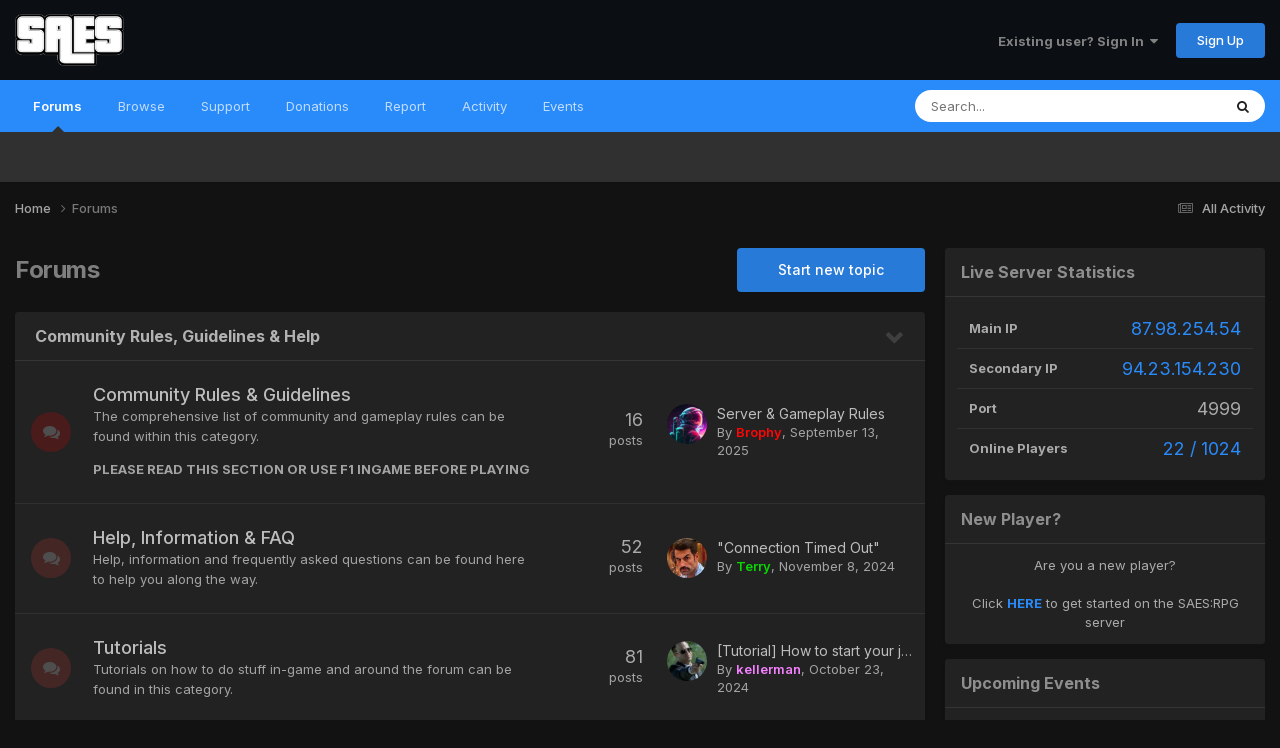

--- FILE ---
content_type: text/html;charset=UTF-8
request_url: https://saesrpg.uk/forums/
body_size: 18346
content:
<!DOCTYPE html>
<html lang="en-GB" dir="ltr">
	<head>
		<meta charset="utf-8">
        
		<title>Forums - SAES:RPG</title>
		
		
		
		

	<meta name="viewport" content="width=device-width, initial-scale=1">


	
	


	<meta name="twitter:card" content="summary" />




	
		
			
				<meta property="og:title" content="SAES:RPG">
			
		
	

	
		
			
				<meta property="og:type" content="website">
			
		
	

	
		
			
				<meta property="og:url" content="https://saesrpg.uk/forums/">
			
		
	

	
		
			
				<meta property="og:site_name" content="SAES:RPG">
			
		
	

	
		
			
				<meta property="og:locale" content="en_GB">
			
		
	


	
		<link rel="canonical" href="https://saesrpg.uk/forums/" />
	

<link rel="alternate" type="application/rss+xml" title="RSS Feed - General" href="https://saesrpg.uk/rss/1-rss-feed-general.xml/" />



<link rel="manifest" href="https://saesrpg.uk/manifest.webmanifest/">
<meta name="msapplication-config" content="https://saesrpg.uk/browserconfig.xml/">
<meta name="msapplication-starturl" content="/">
<meta name="application-name" content="SAES:RPG">
<meta name="apple-mobile-web-app-title" content="SAES:RPG">

	<meta name="theme-color" content="#0b0e12">










<link rel="preload" href="//saesrpg.uk/applications/core/interface/font/fontawesome-webfont.woff2?v=4.7.0" as="font" crossorigin="anonymous">
		


	<link rel="preconnect" href="https://fonts.googleapis.com">
	<link rel="preconnect" href="https://fonts.gstatic.com" crossorigin>
	
		<link href="https://fonts.googleapis.com/css2?family=Inter:wght@300;400;500;600;700&display=swap" rel="stylesheet">
	



	<link rel='stylesheet' href='https://saesrpg.uk/uploads/css_built_3/341e4a57816af3ba440d891ca87450ff_framework.css?v=5cd5d897f31759335778' media='all'>

	<link rel='stylesheet' href='https://saesrpg.uk/uploads/css_built_3/05e81b71abe4f22d6eb8d1a929494829_responsive.css?v=5cd5d897f31759335778' media='all'>

	<link rel='stylesheet' href='https://saesrpg.uk/uploads/css_built_3/20446cf2d164adcc029377cb04d43d17_flags.css?v=5cd5d897f31759335778' media='all'>

	<link rel='stylesheet' href='https://saesrpg.uk/uploads/css_built_3/90eb5adf50a8c640f633d47fd7eb1778_core.css?v=5cd5d897f31759335778' media='all'>

	<link rel='stylesheet' href='https://saesrpg.uk/uploads/css_built_3/5a0da001ccc2200dc5625c3f3934497d_core_responsive.css?v=5cd5d897f31759335778' media='all'>

	<link rel='stylesheet' href='https://saesrpg.uk/uploads/css_built_3/62e269ced0fdab7e30e026f1d30ae516_forums.css?v=5cd5d897f31759335778' media='all'>

	<link rel='stylesheet' href='https://saesrpg.uk/uploads/css_built_3/76e62c573090645fb99a15a363d8620e_forums_responsive.css?v=5cd5d897f31759335778' media='all'>

	<link rel='stylesheet' href='https://saesrpg.uk/uploads/css_built_3/51a672ecd6862df2c2f1969522683ee9_calendar.css?v=5cd5d897f31759335778' media='all'>





<link rel='stylesheet' href='https://saesrpg.uk/uploads/css_built_3/258adbb6e4f3e83cd3b355f84e3fa002_custom.css?v=5cd5d897f31759335778' media='all'>




		
		

	
	<link rel='shortcut icon' href='https://saesrpg.uk/uploads/monthly_2023_01/EMBrcRH.png' type="image/png">

	</head>
	<body class='ipsApp ipsApp_front ipsJS_none ipsClearfix' data-controller='core.front.core.app' data-message="" data-pageApp='forums' data-pageLocation='front' data-pageModule='forums' data-pageController='index'   >
		
        

        

		<a href='#ipsLayout_mainArea' class='ipsHide' title='Go to main content on this page' accesskey='m'>Jump to content</a>
		





		<div id='ipsLayout_header' class='ipsClearfix'>
			<header>
				<div class='ipsLayout_container'>
					


<a href='https://saesrpg.uk/' id='elLogo' accesskey='1'><img src="https://saesrpg.uk/uploads/monthly_2022_12/site-logo.png.30e91023135a1b922f1bdfc9d7d197a1.png" alt='SAES:RPG'></a>

					
						

	<ul id='elUserNav' class='ipsList_inline cSignedOut ipsResponsive_showDesktop'>
		
        
		
        
        
            
            <li id='elSignInLink'>
                <a href='https://saesrpg.uk/login/' data-ipsMenu-closeOnClick="false" data-ipsMenu id='elUserSignIn'>
                    Existing user? Sign In &nbsp;<i class='fa fa-caret-down'></i>
                </a>
                
<div id='elUserSignIn_menu' class='ipsMenu ipsMenu_auto ipsHide'>
	<form accept-charset='utf-8' method='post' action='https://saesrpg.uk/login/'>
		<input type="hidden" name="csrfKey" value="dc321eecce0611304b1dec07b8d3f934">
		<input type="hidden" name="ref" value="aHR0cHM6Ly9zYWVzcnBnLnVrL2ZvcnVtcy8=">
		<div data-role="loginForm">
			
			
			
				
<div class="ipsPad ipsForm ipsForm_vertical">
	<h4 class="ipsType_sectionHead">Sign In</h4>
	<br><br>
	<ul class='ipsList_reset'>
		<li class="ipsFieldRow ipsFieldRow_noLabel ipsFieldRow_fullWidth">
			
			
				<input type="text" placeholder="Display Name or Email Address" name="auth" autocomplete="email">
			
		</li>
		<li class="ipsFieldRow ipsFieldRow_noLabel ipsFieldRow_fullWidth">
			<input type="password" placeholder="Password" name="password" autocomplete="current-password">
		</li>
		<li class="ipsFieldRow ipsFieldRow_checkbox ipsClearfix">
			<span class="ipsCustomInput">
				<input type="checkbox" name="remember_me" id="remember_me_checkbox" value="1" checked aria-checked="true">
				<span></span>
			</span>
			<div class="ipsFieldRow_content">
				<label class="ipsFieldRow_label" for="remember_me_checkbox">Remember me</label>
				<span class="ipsFieldRow_desc">Not recommended on shared computers</span>
			</div>
		</li>
		<li class="ipsFieldRow ipsFieldRow_fullWidth">
			<button type="submit" name="_processLogin" value="usernamepassword" class="ipsButton ipsButton_primary ipsButton_small" id="elSignIn_submit">Sign In</button>
			
				<p class="ipsType_right ipsType_small">
					
						<a href='https://saesrpg.uk/lostpassword/' data-ipsDialog data-ipsDialog-title='Forgot your password?'>
					
					Forgot your password?</a>
				</p>
			
		</li>
	</ul>
</div>
			
		</div>
	</form>
</div>
            </li>
            
        
		
			<li>
				
					<a href='https://saesrpg.uk/register/'  id='elRegisterButton' class='ipsButton ipsButton_normal ipsButton_primary'>Sign Up</a>
				
			</li>
		
	</ul>

						
<ul class='ipsMobileHamburger ipsList_reset ipsResponsive_hideDesktop'>
	<li data-ipsDrawer data-ipsDrawer-drawerElem='#elMobileDrawer'>
		<a href='#' >
			
			
				
			
			
			
			<i class='fa fa-navicon'></i>
		</a>
	</li>
</ul>
					
				</div>
			</header>
			

	<nav data-controller='core.front.core.navBar' class=' ipsResponsive_showDesktop'>
		<div class='ipsNavBar_primary ipsLayout_container '>
			<ul data-role="primaryNavBar" class='ipsClearfix'>
				


	
		
		
			
		
		<li class='ipsNavBar_active' data-active id='elNavSecondary_10' data-role="navBarItem" data-navApp="forums" data-navExt="Forums">
			
			
				<a href="https://saesrpg.uk/forums/"  data-navItem-id="10" data-navDefault>
					Forums<span class='ipsNavBar_active__identifier'></span>
				</a>
			
			
		</li>
	
	

	
	

	
		
		
		<li  id='elNavSecondary_1' data-role="navBarItem" data-navApp="core" data-navExt="CustomItem">
			
			
				<a href="https://saesrpg.uk"  data-navItem-id="1" >
					Browse<span class='ipsNavBar_active__identifier'></span>
				</a>
			
			
				<ul class='ipsNavBar_secondary ipsHide' data-role='secondaryNavBar'>
					


	
		
		
		<li  id='elNavSecondary_12' data-role="navBarItem" data-navApp="cms" data-navExt="Pages">
			
			
				<a href="https://saesrpg.uk"  data-navItem-id="12" >
					News & Announcements<span class='ipsNavBar_active__identifier'></span>
				</a>
			
			
		</li>
	
	

	
		
		
		<li  id='elNavSecondary_3' data-role="navBarItem" data-navApp="core" data-navExt="Clubs">
			
			
				<a href="https://saesrpg.uk/clubs/"  data-navItem-id="3" >
					Organisations<span class='ipsNavBar_active__identifier'></span>
				</a>
			
			
		</li>
	
	

	
		
		
		<li  id='elNavSecondary_15' data-role="navBarItem" data-navApp="core" data-navExt="OnlineUsers">
			
			
				<a href="https://saesrpg.uk/online/"  data-navItem-id="15" >
					Online Users<span class='ipsNavBar_active__identifier'></span>
				</a>
			
			
		</li>
	
	

	
		
		
		<li  id='elNavSecondary_16' data-role="navBarItem" data-navApp="core" data-navExt="Leaderboard">
			
			
				<a href="https://saesrpg.uk/leaderboard/"  data-navItem-id="16" >
					Leaderboard<span class='ipsNavBar_active__identifier'></span>
				</a>
			
			
		</li>
	
	

	
		
		
		<li  id='elNavSecondary_41' data-role="navBarItem" data-navApp="core" data-navExt="CustomItem">
			
			
				<a href="https://stats.saesrpg.uk" target='_blank' rel="noopener" data-navItem-id="41" >
					Web Stats<span class='ipsNavBar_active__identifier'></span>
				</a>
			
			
		</li>
	
	

					<li class='ipsHide' id='elNavigationMore_1' data-role='navMore'>
						<a href='#' data-ipsMenu data-ipsMenu-appendTo='#elNavigationMore_1' id='elNavigationMore_1_dropdown'>More <i class='fa fa-caret-down'></i></a>
						<ul class='ipsHide ipsMenu ipsMenu_auto' id='elNavigationMore_1_dropdown_menu' data-role='moreDropdown'></ul>
					</li>
				</ul>
			
		</li>
	
	

	
		
		
		<li  id='elNavSecondary_28' data-role="navBarItem" data-navApp="core" data-navExt="CustomItem">
			
			
				<a href="https://saesrpg.uk/discord" target='_blank' rel="noopener" data-navItem-id="28" >
					Support<span class='ipsNavBar_active__identifier'></span>
				</a>
			
			
				<ul class='ipsNavBar_secondary ipsHide' data-role='secondaryNavBar'>
					


	
		
		
		<li  id='elNavSecondary_42' data-role="navBarItem" data-navApp="core" data-navExt="CustomItem">
			
			
				<a href="https://saesrpg.uk/newplayer"  data-navItem-id="42" >
					How to get started<span class='ipsNavBar_active__identifier'></span>
				</a>
			
			
		</li>
	
	

	
		
		
		<li  id='elNavSecondary_29' data-role="navBarItem" data-navApp="core" data-navExt="CustomItem">
			
			
				<a href="https://saesrpg.uk/forums/forum/246-community-rules-guidelines-help/"  data-navItem-id="29" >
					Rules & Guidelines<span class='ipsNavBar_active__identifier'></span>
				</a>
			
			
		</li>
	
	

	
	

	
	

	
		
		
		<li  id='elNavSecondary_14' data-role="navBarItem" data-navApp="cms" data-navExt="Pages">
			
			
				<a href="https://saesrpg.uk/server/staff/"  data-navItem-id="14" >
					Staff Listing<span class='ipsNavBar_active__identifier'></span>
				</a>
			
			
		</li>
	
	

					<li class='ipsHide' id='elNavigationMore_28' data-role='navMore'>
						<a href='#' data-ipsMenu data-ipsMenu-appendTo='#elNavigationMore_28' id='elNavigationMore_28_dropdown'>More <i class='fa fa-caret-down'></i></a>
						<ul class='ipsHide ipsMenu ipsMenu_auto' id='elNavigationMore_28_dropdown_menu' data-role='moreDropdown'></ul>
					</li>
				</ul>
			
		</li>
	
	

	
		
		
		<li  id='elNavSecondary_11' data-role="navBarItem" data-navApp="cms" data-navExt="Pages">
			
			
				<a href="https://saesrpg.uk/donating/"  data-navItem-id="11" >
					Donations<span class='ipsNavBar_active__identifier'></span>
				</a>
			
			
				<ul class='ipsNavBar_secondary ipsHide' data-role='secondaryNavBar'>
					


	
		
		
		<li  id='elNavSecondary_34' data-role="navBarItem" data-navApp="cms" data-navExt="Pages">
			
			
				<a href="https://saesrpg.uk/donating/"  data-navItem-id="34" >
					How to donate<span class='ipsNavBar_active__identifier'></span>
				</a>
			
			
		</li>
	
	

					<li class='ipsHide' id='elNavigationMore_11' data-role='navMore'>
						<a href='#' data-ipsMenu data-ipsMenu-appendTo='#elNavigationMore_11' id='elNavigationMore_11_dropdown'>More <i class='fa fa-caret-down'></i></a>
						<ul class='ipsHide ipsMenu ipsMenu_auto' id='elNavigationMore_11_dropdown_menu' data-role='moreDropdown'></ul>
					</li>
				</ul>
			
		</li>
	
	

	
		
		
		<li  id='elNavSecondary_20' data-role="navBarItem" data-navApp="core" data-navExt="CustomItem">
			
			
				<a href="https://saesrpg.uk/report/player"  data-navItem-id="20" >
					Report<span class='ipsNavBar_active__identifier'></span>
				</a>
			
			
				<ul class='ipsNavBar_secondary ipsHide' data-role='secondaryNavBar'>
					


	
	

	
	

	
	

					<li class='ipsHide' id='elNavigationMore_20' data-role='navMore'>
						<a href='#' data-ipsMenu data-ipsMenu-appendTo='#elNavigationMore_20' id='elNavigationMore_20_dropdown'>More <i class='fa fa-caret-down'></i></a>
						<ul class='ipsHide ipsMenu ipsMenu_auto' id='elNavigationMore_20_dropdown_menu' data-role='moreDropdown'></ul>
					</li>
				</ul>
			
		</li>
	
	

	
		
		
		<li  id='elNavSecondary_2' data-role="navBarItem" data-navApp="core" data-navExt="CustomItem">
			
			
				<a href="https://saesrpg.uk/discover/"  data-navItem-id="2" >
					Activity<span class='ipsNavBar_active__identifier'></span>
				</a>
			
			
				<ul class='ipsNavBar_secondary ipsHide' data-role='secondaryNavBar'>
					


	
		
		
		<li  id='elNavSecondary_4' data-role="navBarItem" data-navApp="core" data-navExt="AllActivity">
			
			
				<a href="https://saesrpg.uk/discover/"  data-navItem-id="4" >
					All Activity<span class='ipsNavBar_active__identifier'></span>
				</a>
			
			
		</li>
	
	

	
	

	
	

	
	

	
		
		
		<li  id='elNavSecondary_8' data-role="navBarItem" data-navApp="core" data-navExt="Search">
			
			
				<a href="https://saesrpg.uk/search/"  data-navItem-id="8" >
					Search<span class='ipsNavBar_active__identifier'></span>
				</a>
			
			
		</li>
	
	

	
	

					<li class='ipsHide' id='elNavigationMore_2' data-role='navMore'>
						<a href='#' data-ipsMenu data-ipsMenu-appendTo='#elNavigationMore_2' id='elNavigationMore_2_dropdown'>More <i class='fa fa-caret-down'></i></a>
						<ul class='ipsHide ipsMenu ipsMenu_auto' id='elNavigationMore_2_dropdown_menu' data-role='moreDropdown'></ul>
					</li>
				</ul>
			
		</li>
	
	

	
	

	
		
		
		<li  id='elNavSecondary_37' data-role="navBarItem" data-navApp="calendar" data-navExt="Calendar">
			
			
				<a href="https://saesrpg.uk/events/"  data-navItem-id="37" >
					Events<span class='ipsNavBar_active__identifier'></span>
				</a>
			
			
		</li>
	
	

				<li class='ipsHide' id='elNavigationMore' data-role='navMore'>
					<a href='#' data-ipsMenu data-ipsMenu-appendTo='#elNavigationMore' id='elNavigationMore_dropdown'>More</a>
					<ul class='ipsNavBar_secondary ipsHide' data-role='secondaryNavBar'>
						<li class='ipsHide' id='elNavigationMore_more' data-role='navMore'>
							<a href='#' data-ipsMenu data-ipsMenu-appendTo='#elNavigationMore_more' id='elNavigationMore_more_dropdown'>More <i class='fa fa-caret-down'></i></a>
							<ul class='ipsHide ipsMenu ipsMenu_auto' id='elNavigationMore_more_dropdown_menu' data-role='moreDropdown'></ul>
						</li>
					</ul>
				</li>
			</ul>
			

	<div id="elSearchWrapper">
		<div id='elSearch' data-controller="core.front.core.quickSearch">
			<form accept-charset='utf-8' action='//saesrpg.uk/search/?do=quicksearch' method='post'>
                <input type='search' id='elSearchField' placeholder='Search...' name='q' autocomplete='off' aria-label='Search'>
                <details class='cSearchFilter'>
                    <summary class='cSearchFilter__text'></summary>
                    <ul class='cSearchFilter__menu'>
                        
                        <li><label><input type="radio" name="type" value="all" ><span class='cSearchFilter__menuText'>Everywhere</span></label></li>
                        
                        
                            <li><label><input type="radio" name="type" value="core_statuses_status"><span class='cSearchFilter__menuText'>Status Updates</span></label></li>
                        
                            <li><label><input type="radio" name="type" value="forums_topic" checked><span class='cSearchFilter__menuText'>Topics</span></label></li>
                        
                            <li><label><input type="radio" name="type" value="cms_pages_pageitem"><span class='cSearchFilter__menuText'>Pages</span></label></li>
                        
                            <li><label><input type="radio" name="type" value="cms_records1"><span class='cSearchFilter__menuText'>Articles</span></label></li>
                        
                            <li><label><input type="radio" name="type" value="cms_records11"><span class='cSearchFilter__menuText'>Shader Requests</span></label></li>
                        
                            <li><label><input type="radio" name="type" value="calendar_event"><span class='cSearchFilter__menuText'>Events</span></label></li>
                        
                            <li><label><input type="radio" name="type" value="core_members"><span class='cSearchFilter__menuText'>Members</span></label></li>
                        
                    </ul>
                </details>
				<button class='cSearchSubmit' type="submit" aria-label='Search'><i class="fa fa-search"></i></button>
			</form>
		</div>
	</div>

		</div>
	</nav>

			
<ul id='elMobileNav' class='ipsResponsive_hideDesktop' data-controller='core.front.core.mobileNav'>
	
		
			<li id='elMobileBreadcrumb'>
				<a href='https://saesrpg.uk/'>
					<span>Home</span>
				</a>
			</li>
		
	

	
	<li >
		<a data-action="defaultStream" href='https://saesrpg.uk/discover/'><i class="fa fa-newspaper-o" aria-hidden="true"></i></a>
	</li>

	

	
		<li class='ipsJS_show'>
			<a href='https://saesrpg.uk/search/'><i class='fa fa-search'></i></a>
		</li>
	
</ul>
		</div>
		<main id='ipsLayout_body' class='ipsLayout_container'>
			<div id='ipsLayout_contentArea'>
				<div id='ipsLayout_contentWrapper'>
					
<nav class='ipsBreadcrumb ipsBreadcrumb_top ipsFaded_withHover'>
	

	<ul class='ipsList_inline ipsPos_right'>
		
		<li >
			<a data-action="defaultStream" class='ipsType_light '  href='https://saesrpg.uk/discover/'><i class="fa fa-newspaper-o" aria-hidden="true"></i> <span>All Activity</span></a>
		</li>
		
	</ul>

	<ul data-role="breadcrumbList">
		<li>
			<a title="Home" href='https://saesrpg.uk/'>
				<span>Home <i class='fa fa-angle-right'></i></span>
			</a>
		</li>
		
		
			<li>
				
					<a href='https://saesrpg.uk/forums/'>
						<span>Forums </span>
					</a>
				
			</li>
		
	</ul>
</nav>
					
					<div id='ipsLayout_mainArea'>
						
						
						
						

	




						

<div class='ipsPageHeader ipsClearfix ipsMargin_bottom cForumHeader ipsHeaderButtons ipsFlex ipsFlex-ai:center ipsFlex-jc:between'>
	<h1 class='ipsType_pageTitle ipsFlex-flex:11 ipsType_break'>
		Forums
	</h1>
	
		<ul class='ipsToolList ipsToolList_horizontal ipsClearfix sm:ipsPos_none sm:ipsMargin:none ipsFlex-flex:00'>
			<li class='ipsToolList_primaryAction ipsResponsive_hidePhone'>
				<a class="ipsButton ipsButton_medium ipsButton_important" href="https://saesrpg.uk/forums/startTopic/" data-ipsDialog data-ipsDialog-size='narrow' data-ipsDialog-title='Select Forum'>Start new topic</a>
			</li>
			

		</ul>
	
</div>
<ul class="ipsToolList ipsToolList_horizontal ipsResponsive_hideDesktop ipsResponsive_hideTablet ipsResponsive_block ipsClearfix">
	



<li class='ipsToolList_primaryAction ipsResponsive_hideTablet'>
	<a class="ipsButton ipsButton_medium ipsButton_important ipsButton_fullWidth" href="https://saesrpg.uk/index.php?app=forums&amp;module=forums&amp;controller=forums&amp;do=add" rel="nofollow" data-ipsDialog data-ipsDialog-size='narrow' data-ipsDialog-title='Select Forum'>Start new topic</a>
</li>



</ul>

<section>
	<ol class='ipsList_reset cForumList' data-controller='core.global.core.table, forums.front.forum.forumList' data-baseURL=''>
		
			
			<li data-categoryID='522' class='cForumRow ipsBox ipsSpacer_bottom ipsResponsive_pull'>
				<h2 class="ipsType_sectionTitle ipsType_reset cForumTitle">
					<a href='#' class='ipsPos_right ipsJS_show ipsType_noUnderline cForumToggle' data-action='toggleCategory' data-ipsTooltip title='Toggle this category'></a>
					<a href='https://saesrpg.uk/forums/forum/522-community-rules-guidelines-help/'>Community Rules, Guidelines &amp; Help</a>
				</h2>
				
					<ol class="ipsDataList ipsDataList_large ipsDataList_zebra" data-role="forums">
						
							



	<li class="cForumRow ipsDataItem ipsDataItem_responsivePhoto  ipsClearfix" data-forumID="246">
		<div class="ipsDataItem_icon ipsDataItem_category">
			
			
			
				
					
						<span class='ipsItemStatus ipsItemStatus_large cForumIcon_normal ipsItemStatus_read' 


style="background-color: #e80000; color: #ffffff;"
>
							<i class="fa fa-comments"></i>
						</span>
					
				
			
		</div>
		<div class="ipsDataItem_main">
			<h4 class="ipsDataItem_title ipsType_break">
				
					<a href="https://saesrpg.uk/forums/forum/246-community-rules-guidelines/">Community Rules &amp; Guidelines</a>
				
				
			</h4>
			
			
				



<div class='ipsType_richText ipsDataItem_meta ipsContained' data-controller='core.front.core.lightboxedImages' >
<p>
	The comprehensive list of community and gameplay rules can be found within this category.
</p>

<p>
	<strong>PLEASE READ THIS SECTION OR USE F1 INGAME BEFORE PLAYING</strong>
</p>

</div>

			
		</div>
		
			<div class="ipsDataItem_stats ipsDataItem_statsLarge">
				
					<dl>
						
						<dt class="ipsDataItem_stats_number">16</dt>
						<dd class="ipsDataItem_stats_type ipsType_light"> posts</dd>
					</dl>
				
				
			</div>
			<ul class="ipsDataItem_lastPoster ipsDataItem_withPhoto">
				
					<li>


	<a href="https://saesrpg.uk/profile/1-brophy/" rel="nofollow" data-ipsHover data-ipsHover-width="370" data-ipsHover-target="https://saesrpg.uk/profile/1-brophy/?do=hovercard" class="ipsUserPhoto ipsUserPhoto_tiny" title="Go to Brophy's profile">
		<img src='https://saesrpg.uk/uploads/monthly_2025_09/avatar.thumb.jpeg.0eba7b7c90c26613a9e0b67ba0b8dbcd.jpeg' alt='Brophy' loading="lazy">
	</a>
</li>
					<li class='ipsDataItem_lastPoster__title'><a href="https://saesrpg.uk/forums/topic/8193-server-gameplay-rules/" title='Server &amp; Gameplay Rules'>Server &amp; Gameplay Rules</a></li>
					<li class='ipsType_light ipsType_blendLinks'>
						
							By 


<a href='https://saesrpg.uk/profile/1-brophy/' rel="nofollow" data-ipsHover data-ipsHover-width='370' data-ipsHover-target='https://saesrpg.uk/profile/1-brophy/?do=hovercard&amp;referrer=https%253A%252F%252Fsaesrpg.uk%252Fforums%252F' title="Go to Brophy's profile" class="ipsType_break"><span style="color:#ff0505;font-weight:600;">Brophy</span></a>, 
						
						
							<a href='https://saesrpg.uk/forums/topic/8193-server-gameplay-rules/' title='Go to last post'><time datetime='2025-09-13T15:26:21Z' title='13/09/25 15:26' data-short='Sep 13'>September 13, 2025</time></a>
						
					</li>
				
			</ul>	
		
		
	</li>

						
							



	<li class="cForumRow ipsDataItem ipsDataItem_responsivePhoto  ipsClearfix" data-forumID="477">
		<div class="ipsDataItem_icon ipsDataItem_category">
			
			
			
				
					
						<span class='ipsItemStatus ipsItemStatus_large cForumIcon_normal ipsItemStatus_read' 


style="background-color: #ca3d35; color: #ffffff;"
>
							<i class="fa fa-comments"></i>
						</span>
					
				
			
		</div>
		<div class="ipsDataItem_main">
			<h4 class="ipsDataItem_title ipsType_break">
				
					<a href="https://saesrpg.uk/forums/forum/477-help-information-faq/">Help, Information &amp; FAQ</a>
				
				
			</h4>
			
			
				



<div class='ipsType_richText ipsDataItem_meta ipsContained' data-controller='core.front.core.lightboxedImages' >
<p>
	Help, information and frequently asked questions can be found here to help you along the way.
</p>

</div>

			
		</div>
		
			<div class="ipsDataItem_stats ipsDataItem_statsLarge">
				
					<dl>
						
						<dt class="ipsDataItem_stats_number">52</dt>
						<dd class="ipsDataItem_stats_type ipsType_light"> posts</dd>
					</dl>
				
				
			</div>
			<ul class="ipsDataItem_lastPoster ipsDataItem_withPhoto">
				
					<li>


	<a href="https://saesrpg.uk/profile/69-terry/" rel="nofollow" data-ipsHover data-ipsHover-width="370" data-ipsHover-target="https://saesrpg.uk/profile/69-terry/?do=hovercard" class="ipsUserPhoto ipsUserPhoto_tiny" title="Go to Terry's profile">
		<img src='https://saesrpg.uk/uploads/monthly_2023_01/456.thumb.jpg.2f4eea065bf2ae4def5ac12d20fe045d.jpg' alt='Terry' loading="lazy">
	</a>
</li>
					<li class='ipsDataItem_lastPoster__title'><a href="https://saesrpg.uk/forums/topic/41168-connection-timed-out/" title='&quot;Connection Timed Out&quot;'>&quot;Connection Timed Out&quot;</a></li>
					<li class='ipsType_light ipsType_blendLinks'>
						
							By 


<a href='https://saesrpg.uk/profile/69-terry/' rel="nofollow" data-ipsHover data-ipsHover-width='370' data-ipsHover-target='https://saesrpg.uk/profile/69-terry/?do=hovercard&amp;referrer=https%253A%252F%252Fsaesrpg.uk%252Fforums%252F' title="Go to Terry's profile" class="ipsType_break"><span style="color:#07d800;font-weight:600;">Terry</span></a>, 
						
						
							<a href='https://saesrpg.uk/forums/topic/41168-connection-timed-out/' title='Go to last post'><time datetime='2024-11-08T18:49:39Z' title='08/11/24 18:49' data-short='1 yr'>November 8, 2024</time></a>
						
					</li>
				
			</ul>	
		
		
	</li>

						
							



	<li class="cForumRow ipsDataItem ipsDataItem_responsivePhoto  ipsClearfix" data-forumID="478">
		<div class="ipsDataItem_icon ipsDataItem_category">
			
			
			
				
					
						<span class='ipsItemStatus ipsItemStatus_large cForumIcon_normal ipsItemStatus_read' 


style="background-color: #ca3d35; color: #ffffff;"
>
							<i class="fa fa-comments"></i>
						</span>
					
				
			
		</div>
		<div class="ipsDataItem_main">
			<h4 class="ipsDataItem_title ipsType_break">
				
					<a href="https://saesrpg.uk/forums/forum/478-tutorials/">Tutorials</a>
				
				
			</h4>
			
			
				



<div class='ipsType_richText ipsDataItem_meta ipsContained' data-controller='core.front.core.lightboxedImages' >
<p dir="auto">Tutorials on how to do stuff in-game and around the forum can be found in this category.</p>

</div>

			
		</div>
		
			<div class="ipsDataItem_stats ipsDataItem_statsLarge">
				
					<dl>
						
						<dt class="ipsDataItem_stats_number">81</dt>
						<dd class="ipsDataItem_stats_type ipsType_light"> posts</dd>
					</dl>
				
				
			</div>
			<ul class="ipsDataItem_lastPoster ipsDataItem_withPhoto">
				
					<li>


	<a href="https://saesrpg.uk/profile/1244-kellerman/" rel="nofollow" data-ipsHover data-ipsHover-width="370" data-ipsHover-target="https://saesrpg.uk/profile/1244-kellerman/?do=hovercard" class="ipsUserPhoto ipsUserPhoto_tiny" title="Go to kellerman's profile">
		<img src='https://saesrpg.uk/uploads/monthly_2023_11/341044-1593762833.thumb.jpg.d703d2efeedffc962841b408cdbe87ed.jpg' alt='kellerman' loading="lazy">
	</a>
</li>
					<li class='ipsDataItem_lastPoster__title'><a href="https://saesrpg.uk/forums/topic/30655-tutorial-how-to-start-your-journey/" title='[Tutorial] How to start your journey?'>[Tutorial] How to start your journey?</a></li>
					<li class='ipsType_light ipsType_blendLinks'>
						
							By 


<a href='https://saesrpg.uk/profile/1244-kellerman/' rel="nofollow" data-ipsHover data-ipsHover-width='370' data-ipsHover-target='https://saesrpg.uk/profile/1244-kellerman/?do=hovercard&amp;referrer=https%253A%252F%252Fsaesrpg.uk%252Fforums%252F' title="Go to kellerman's profile" class="ipsType_break"><span style="color:#f47fff;font-weight:600;">kellerman</span></a>, 
						
						
							<a href='https://saesrpg.uk/forums/topic/30655-tutorial-how-to-start-your-journey/' title='Go to last post'><time datetime='2024-10-23T16:16:34Z' title='23/10/24 16:16' data-short='1 yr'>October 23, 2024</time></a>
						
					</li>
				
			</ul>	
		
		
	</li>

						
							



	<li class="cForumRow ipsDataItem ipsDataItem_responsivePhoto  ipsClearfix" data-forumID="315">
		<div class="ipsDataItem_icon ipsDataItem_category">
			
			
			
				
					
						<span class='ipsItemStatus ipsItemStatus_large cForumIcon_answers ipsItemStatus_read' 


style="background-color: #c42c63; color: #ffffff;"
>
							<i class='fa fa-question'></i>
						</span>
					
				
			
		</div>
		<div class="ipsDataItem_main">
			<h4 class="ipsDataItem_title ipsType_break">
				
					<a href="https://saesrpg.uk/forums/forum/315-questions-suggestions/">Questions &amp; Suggestions</a>
				
				
			</h4>
			
				<ul class="ipsDataItem_subList ipsList_inline">
					
						<li class="">
							<a href="https://saesrpg.uk/forums/forum/291-server-modifications-handling-suggestions/">Server Modifications / Handling Suggestions</a>
						</li>
					
						<li class="">
							<a href="https://saesrpg.uk/forums/forum/501-suggestions-changes-in-review/">Suggestions / Changes - In Review</a>
						</li>
					
						<li class="">
							<a href="https://saesrpg.uk/forums/forum/674-suggestions-changes-requires-community-feedback/">Suggestions / Changes - Requires Community Feedback</a>
						</li>
					
						<li class="">
							<a href="https://saesrpg.uk/forums/forum/479-suggestions-changes-archive/">Suggestions / Changes - Archive</a>
						</li>
					
				</ul>
			
			
				



<div class='ipsType_richText ipsDataItem_meta ipsContained' data-controller='core.front.core.lightboxedImages' >
<p>
	This category is used to ask about or suggest changes to current server or community rules.
</p>

</div>

			
		</div>
		
			<div class="ipsDataItem_stats ipsDataItem_statsLarge">
				
					<dl>
						
						<dt class="ipsDataItem_stats_number">14.9k</dt>
						<dd class="ipsDataItem_stats_type ipsType_light"> posts</dd>
					</dl>
				
				
			</div>
			<ul class="ipsDataItem_lastPoster ipsDataItem_withPhoto">
				
					<li>


	<a href="https://saesrpg.uk/profile/10962-chili33/" rel="nofollow" data-ipsHover data-ipsHover-width="370" data-ipsHover-target="https://saesrpg.uk/profile/10962-chili33/?do=hovercard" class="ipsUserPhoto ipsUserPhoto_tiny" title="Go to chili33's profile">
		<img src='data:image/svg+xml,%3Csvg%20xmlns%3D%22http%3A%2F%2Fwww.w3.org%2F2000%2Fsvg%22%20viewBox%3D%220%200%201024%201024%22%20style%3D%22background%3A%23b362c4%22%3E%3Cg%3E%3Ctext%20text-anchor%3D%22middle%22%20dy%3D%22.35em%22%20x%3D%22512%22%20y%3D%22512%22%20fill%3D%22%23ffffff%22%20font-size%3D%22700%22%20font-family%3D%22-apple-system%2C%20BlinkMacSystemFont%2C%20Roboto%2C%20Helvetica%2C%20Arial%2C%20sans-serif%22%3EC%3C%2Ftext%3E%3C%2Fg%3E%3C%2Fsvg%3E' alt='chili33' loading="lazy">
	</a>
</li>
					<li class='ipsDataItem_lastPoster__title'><a href="https://saesrpg.uk/forums/topic/41798-suggestion-fix-for-modded-motorcycles-leaning-left/" title='[Suggestion] Fix for Modded Motorcycles Leaning Left'>[Suggestion] Fix for Modded Motorcycles Leaning Left</a></li>
					<li class='ipsType_light ipsType_blendLinks'>
						
							By 


<a href='https://saesrpg.uk/profile/10962-chili33/' rel="nofollow" data-ipsHover data-ipsHover-width='370' data-ipsHover-target='https://saesrpg.uk/profile/10962-chili33/?do=hovercard&amp;referrer=https%253A%252F%252Fsaesrpg.uk%252Fforums%252F' title="Go to chili33's profile" class="ipsType_break">chili33</a>, 
						
						
							<a href='https://saesrpg.uk/forums/topic/41798-suggestion-fix-for-modded-motorcycles-leaning-left/' title='Go to last post'><time datetime='2026-01-13T13:45:27Z' title='13/01/26 13:45' data-short='Jan 13'>January 13</time></a>
						
					</li>
				
			</ul>	
		
		
	</li>

						
					</ol>
				
			</li>
			
		
			
			<li data-categoryID='523' class='cForumRow ipsBox ipsSpacer_bottom ipsResponsive_pull'>
				<h2 class="ipsType_sectionTitle ipsType_reset cForumTitle">
					<a href='#' class='ipsPos_right ipsJS_show ipsType_noUnderline cForumToggle' data-action='toggleCategory' data-ipsTooltip title='Toggle this category'></a>
					<a href='https://saesrpg.uk/forums/forum/523-general-chat-information/'>General Chat &amp; Information </a>
				</h2>
				
					<ol class="ipsDataList ipsDataList_large ipsDataList_zebra" data-role="forums">
						
							



	<li class="cForumRow ipsDataItem ipsDataItem_responsivePhoto  ipsClearfix" data-forumID="1">
		<div class="ipsDataItem_icon ipsDataItem_category">
			
			
			
				
					
						<span class='ipsItemStatus ipsItemStatus_large cForumIcon_normal ipsItemStatus_read' 


style="background-color: #fcb017; color: #000000;"
>
							<i class="fa fa-comments"></i>
						</span>
					
				
			
		</div>
		<div class="ipsDataItem_main">
			<h4 class="ipsDataItem_title ipsType_break">
				
					<a href="https://saesrpg.uk/forums/forum/1-news-and-announcements/">News and Announcements</a>
				
				
			</h4>
			
				<ul class="ipsDataItem_subList ipsList_inline">
					
						<li class="">
							<a href="https://saesrpg.uk/forums/forum/292-white-house-press-office/">White House Press Office</a>
						</li>
					
						<li class="">
							<a href="https://saesrpg.uk/forums/forum/293-events/">Events</a>
						</li>
					
				</ul>
			
			
				



<div class='ipsType_richText ipsDataItem_meta ipsContained' data-controller='core.front.core.lightboxedImages' >
<p>
	Announcements regarding our community
</p>

</div>

			
		</div>
		
			<div class="ipsDataItem_stats ipsDataItem_statsLarge">
				
					<dl>
						
						<dt class="ipsDataItem_stats_number">4.3k</dt>
						<dd class="ipsDataItem_stats_type ipsType_light"> posts</dd>
					</dl>
				
				
			</div>
			<ul class="ipsDataItem_lastPoster ipsDataItem_withPhoto">
				
					<li>


	<a href="https://saesrpg.uk/profile/1-brophy/" rel="nofollow" data-ipsHover data-ipsHover-width="370" data-ipsHover-target="https://saesrpg.uk/profile/1-brophy/?do=hovercard" class="ipsUserPhoto ipsUserPhoto_tiny" title="Go to Brophy's profile">
		<img src='https://saesrpg.uk/uploads/monthly_2025_09/avatar.thumb.jpeg.0eba7b7c90c26613a9e0b67ba0b8dbcd.jpeg' alt='Brophy' loading="lazy">
	</a>
</li>
					<li class='ipsDataItem_lastPoster__title'><a href="https://saesrpg.uk/forums/topic/43966-christmas-donation-bonuses-%E2%80%94-2025/" title='Christmas Donation Bonuses — 2025'>Christmas Donation Bonuses — 2025</a></li>
					<li class='ipsType_light ipsType_blendLinks'>
						
							By 


<a href='https://saesrpg.uk/profile/1-brophy/' rel="nofollow" data-ipsHover data-ipsHover-width='370' data-ipsHover-target='https://saesrpg.uk/profile/1-brophy/?do=hovercard&amp;referrer=https%253A%252F%252Fsaesrpg.uk%252Fforums%252F' title="Go to Brophy's profile" class="ipsType_break"><span style="color:#ff0505;font-weight:600;">Brophy</span></a>, 
						
						
							<a href='https://saesrpg.uk/forums/topic/43966-christmas-donation-bonuses-%E2%80%94-2025/' title='Go to last post'><time datetime='2025-11-22T09:01:31Z' title='22/11/25 09:01' data-short='Nov 22'>November 22, 2025</time></a>
						
					</li>
				
			</ul>	
		
		
	</li>

						
							



	<li class="cForumRow ipsDataItem ipsDataItem_responsivePhoto  ipsClearfix" data-forumID="2">
		<div class="ipsDataItem_icon ipsDataItem_category">
			
			
			
				
					
						<span class='ipsItemStatus ipsItemStatus_large cForumIcon_normal ipsItemStatus_read' 


style="background-color: #59b3d0; color: #000000;"
>
							<i class="fa fa-comments"></i>
						</span>
					
				
			
		</div>
		<div class="ipsDataItem_main">
			<h4 class="ipsDataItem_title ipsType_break">
				
					<a href="https://saesrpg.uk/forums/forum/2-general-chat/">General Chat</a>
				
				
			</h4>
			
				<ul class="ipsDataItem_subList ipsList_inline">
					
						<li class="">
							<a href="https://saesrpg.uk/forums/forum/140-birthday-forum/">Birthday Forum</a>
						</li>
					
						<li class="">
							<a href="https://saesrpg.uk/forums/forum/12-blackhole/">Blackhole</a>
						</li>
					
						<li class="">
							<a href="https://saesrpg.uk/forums/forum/3-blogs/">Blogs</a>
						</li>
					
						<li class="">
							<a href="https://saesrpg.uk/forums/forum/4-comments-feedback/">Comments &amp; Feedback</a>
						</li>
					
						<li class="">
							<a href="https://saesrpg.uk/forums/forum/441-designers-services/">Designers Services</a>
						</li>
					
						<li class="">
							<a href="https://saesrpg.uk/forums/forum/141-emotions/">Emotions</a>
						</li>
					
						<li class="">
							<a href="https://saesrpg.uk/forums/forum/11-gaming-screenshots-videos/">Gaming Screenshots &amp; Videos</a>
						</li>
					
						<li class="">
							<a href="https://saesrpg.uk/forums/forum/190-hall-of-fame/">Hall of Fame</a>
						</li>
					
						<li class="">
							<a href="https://saesrpg.uk/forums/forum/24-teamspeak/">Teamspeak</a>
						</li>
					
				</ul>
			
			
				



<div class='ipsType_richText ipsDataItem_meta ipsContained' data-controller='core.front.core.lightboxedImages' >
<p>
	A place to talk about whatever you want
</p>

</div>

			
		</div>
		
			<div class="ipsDataItem_stats ipsDataItem_statsLarge">
				
					<dl>
						
						<dt class="ipsDataItem_stats_number">55.2k</dt>
						<dd class="ipsDataItem_stats_type ipsType_light"> posts</dd>
					</dl>
				
				
			</div>
			<ul class="ipsDataItem_lastPoster ipsDataItem_withPhoto">
				
					<li>


	<a href="https://saesrpg.uk/profile/2783-russell/" rel="nofollow" data-ipsHover data-ipsHover-width="370" data-ipsHover-target="https://saesrpg.uk/profile/2783-russell/?do=hovercard" class="ipsUserPhoto ipsUserPhoto_tiny" title="Go to Russell's profile">
		<img src='https://saesrpg.uk/uploads/monthly_2025_04/msg2.thumb.png.7f968dcb44e6e71a91baf938f6950420.png' alt='Russell' loading="lazy">
	</a>
</li>
					<li class='ipsDataItem_lastPoster__title'><a href="https://saesrpg.uk/forums/topic/31307-youtube-documenting-mtasa-and-saesrpg/" title='[YouTube] Documenting MTA:SA and SAES:RPG'>[YouTube] Documenting MTA:SA and SAES:RPG</a></li>
					<li class='ipsType_light ipsType_blendLinks'>
						
							By 


<a href='https://saesrpg.uk/profile/2783-russell/' rel="nofollow" data-ipsHover data-ipsHover-width='370' data-ipsHover-target='https://saesrpg.uk/profile/2783-russell/?do=hovercard&amp;referrer=https%253A%252F%252Fsaesrpg.uk%252Fforums%252F' title="Go to Russell's profile" class="ipsType_break"><span style="color:#f47fff;font-weight:600;">Russell</span></a>, 
						
						
							<a href='https://saesrpg.uk/forums/topic/31307-youtube-documenting-mtasa-and-saesrpg/' title='Go to last post'><time datetime='2026-01-15T11:27:57Z' title='15/01/26 11:27' data-short='Jan 15'>January 15</time></a>
						
					</li>
				
			</ul>	
		
		
	</li>

						
					</ol>
				
			</li>
			
		
			
			<li data-categoryID='524' class='cForumRow ipsBox ipsSpacer_bottom ipsResponsive_pull'>
				<h2 class="ipsType_sectionTitle ipsType_reset cForumTitle">
					<a href='#' class='ipsPos_right ipsJS_show ipsType_noUnderline cForumToggle' data-action='toggleCategory' data-ipsTooltip title='Toggle this category'></a>
					<a href='https://saesrpg.uk/forums/forum/524-donations-recruitment-ban-appeals/'>Donations - Recruitment - Ban Appeals</a>
				</h2>
				
					<ol class="ipsDataList ipsDataList_large ipsDataList_zebra" data-role="forums">
						
							



	<li class="cForumRow ipsDataItem ipsDataItem_responsivePhoto  ipsClearfix" data-forumID="21">
		<div class="ipsDataItem_icon ipsDataItem_category">
			
			
			
				
					
						<span class='ipsItemStatus ipsItemStatus_large cForumIcon_normal ipsItemStatus_read' 


style="background-color: #09b800; color: #000000;"
>
							<i class="fa fa-comments"></i>
						</span>
					
				
			
		</div>
		<div class="ipsDataItem_main">
			<h4 class="ipsDataItem_title ipsType_break">
				
					<a href="https://saesrpg.uk/forums/forum/21-server-donations/">Server Donations</a>
				
				
			</h4>
			
				<ul class="ipsDataItem_subList ipsList_inline">
					
						<li class="">
							<a href="https://saesrpg.uk/forums/forum/219-reward-change/">Reward Change</a>
						</li>
					
						<li class="">
							<a href="https://saesrpg.uk/forums/forum/503-donation-tracking/">Donation Tracking</a>
						</li>
					
						<li class="">
							<a href="https://saesrpg.uk/forums/forum/223-donation-archive/">Donation Archive</a>
						</li>
					
				</ul>
			
			
				



<div class='ipsType_richText ipsDataItem_meta ipsContained' data-controller='core.front.core.lightboxedImages' >
<p>
	SAES:RPG relies on donations to keep our dedicated server going, paying for any software subscriptions/renewals and our domain names running.
</p>

<p>
	Your donation lets us 'keep the lights on' and keep your favourite server going!
</p>

<p>
	See <a href="https://saesrpg.uk/donating/" rel="">https://saesrpg.uk/donating/</a> for more information.
</p>

</div>

			
		</div>
		
			<div class="ipsDataItem_stats ipsDataItem_statsLarge">
				
					<dl>
						
						<dt class="ipsDataItem_stats_number">19.4k</dt>
						<dd class="ipsDataItem_stats_type ipsType_light"> posts</dd>
					</dl>
				
				
			</div>
			<ul class="ipsDataItem_lastPoster ipsDataItem_withPhoto">
				
					<li>


	<a href="https://saesrpg.uk/profile/36-blade/" rel="nofollow" data-ipsHover data-ipsHover-width="370" data-ipsHover-target="https://saesrpg.uk/profile/36-blade/?do=hovercard" class="ipsUserPhoto ipsUserPhoto_tiny" title="Go to Blade's profile">
		<img src='data:image/svg+xml,%3Csvg%20xmlns%3D%22http%3A%2F%2Fwww.w3.org%2F2000%2Fsvg%22%20viewBox%3D%220%200%201024%201024%22%20style%3D%22background%3A%236293c4%22%3E%3Cg%3E%3Ctext%20text-anchor%3D%22middle%22%20dy%3D%22.35em%22%20x%3D%22512%22%20y%3D%22512%22%20fill%3D%22%23ffffff%22%20font-size%3D%22700%22%20font-family%3D%22-apple-system%2C%20BlinkMacSystemFont%2C%20Roboto%2C%20Helvetica%2C%20Arial%2C%20sans-serif%22%3EB%3C%2Ftext%3E%3C%2Fg%3E%3C%2Fsvg%3E' alt='Blade' loading="lazy">
	</a>
</li>
					<li class='ipsDataItem_lastPoster__title'><a href="https://saesrpg.uk/forums/topic/29452-donation-point-balance-mdarkmigrated/" title='Donation Point Balance - M.Dark[MIGRATED]'>Donation Point Balance - M.Dark[MIGRATED]</a></li>
					<li class='ipsType_light ipsType_blendLinks'>
						
							By 


<a href='https://saesrpg.uk/profile/36-blade/' rel="nofollow" data-ipsHover data-ipsHover-width='370' data-ipsHover-target='https://saesrpg.uk/profile/36-blade/?do=hovercard&amp;referrer=https%253A%252F%252Fsaesrpg.uk%252Fforums%252F' title="Go to Blade's profile" class="ipsType_break"><span style="color:#07d800;font-weight:600;">Blade</span></a>, 
						
						
							<a href='https://saesrpg.uk/forums/topic/29452-donation-point-balance-mdarkmigrated/' title='Go to last post'><time datetime='2026-01-20T12:40:16Z' title='20/01/26 12:40' data-short='1 dy'>Tuesday at 12:40</time></a>
						
					</li>
				
			</ul>	
		
		
	</li>

						
							



	<li class="cForumRow ipsDataItem ipsDataItem_responsivePhoto  ipsClearfix" data-forumID="22">
		<div class="ipsDataItem_icon ipsDataItem_category">
			
			
			
				
					
						<span class='ipsItemStatus ipsItemStatus_large cForumIcon_normal ipsItemStatus_read' 


style="background-color: #7cafc2; color: #000000;"
>
							<i class="fa fa-comments"></i>
						</span>
					
				
			
		</div>
		<div class="ipsDataItem_main">
			<h4 class="ipsDataItem_title ipsType_break">
				
					<a href="https://saesrpg.uk/forums/forum/22-saes-clan-recruitment/">SAES Clan Recruitment</a>
				
				
			</h4>
			
				<ul class="ipsDataItem_subList ipsList_inline">
					
						<li class="">
							<a href="https://saesrpg.uk/forums/forum/264-accepted-applications/">Accepted Applications</a>
						</li>
					
						<li class="">
							<a href="https://saesrpg.uk/forums/forum/265-denied-applications/">Denied Applications</a>
						</li>
					
				</ul>
			
			
				



<div class='ipsType_richText ipsDataItem_meta ipsContained' data-controller='core.front.core.lightboxedImages' >
<p>
	Posting your interest here and playing often on our server may result in a place in SAES.
</p>

<p>
	You cannot directly post in this category. To register your interest, please use the following form:
</p>

<p>
	<a href="https://saesrpg.uk/recruitment/staff/" rel="">https://saesrpg.uk/recruitment/staff/</a>
</p>

</div>

			
		</div>
		
			<div class="ipsDataItem_stats ipsDataItem_statsLarge">
				
					<dl>
						
						<dt class="ipsDataItem_stats_number">1.2k</dt>
						<dd class="ipsDataItem_stats_type ipsType_light"> posts</dd>
					</dl>
				
				
			</div>
			<ul class="ipsDataItem_lastPoster ipsDataItem_withPhoto">
				
					<li>


	<a href="https://saesrpg.uk/profile/1-brophy/" rel="nofollow" data-ipsHover data-ipsHover-width="370" data-ipsHover-target="https://saesrpg.uk/profile/1-brophy/?do=hovercard" class="ipsUserPhoto ipsUserPhoto_tiny" title="Go to Brophy's profile">
		<img src='https://saesrpg.uk/uploads/monthly_2025_09/avatar.thumb.jpeg.0eba7b7c90c26613a9e0b67ba0b8dbcd.jpeg' alt='Brophy' loading="lazy">
	</a>
</li>
					<li class='ipsDataItem_lastPoster__title'><a href="https://saesrpg.uk/forums/topic/40952-accepted-cs-application-mayhem/" title='[ACCEPTED] [CS APPLICATION]: Mayhem'>[ACCEPTED] [CS APPLICATION]: Mayhem</a></li>
					<li class='ipsType_light ipsType_blendLinks'>
						
							By 


<a href='https://saesrpg.uk/profile/1-brophy/' rel="nofollow" data-ipsHover data-ipsHover-width='370' data-ipsHover-target='https://saesrpg.uk/profile/1-brophy/?do=hovercard&amp;referrer=https%253A%252F%252Fsaesrpg.uk%252Fforums%252F' title="Go to Brophy's profile" class="ipsType_break"><span style="color:#ff0505;font-weight:600;">Brophy</span></a>, 
						
						
							<a href='https://saesrpg.uk/forums/topic/40952-accepted-cs-application-mayhem/' title='Go to last post'><time datetime='2024-11-25T11:57:14Z' title='25/11/24 11:57' data-short='1 yr'>November 25, 2024</time></a>
						
					</li>
				
			</ul>	
		
		
	</li>

						
							



	<li class="cForumRow ipsDataItem ipsDataItem_responsivePhoto  ipsClearfix" data-forumID="23">
		<div class="ipsDataItem_icon ipsDataItem_category">
			
			
			
				
					
						<span class='ipsItemStatus ipsItemStatus_large cForumIcon_answers ipsItemStatus_read' 


style="background-color: #ff0000; color: #ffffff;"
>
							<i class='fa fa-question'></i>
						</span>
					
				
			
		</div>
		<div class="ipsDataItem_main">
			<h4 class="ipsDataItem_title ipsType_break">
				
					<a href="https://saesrpg.uk/forums/forum/23-ban-appeals-and-reports/">Ban Appeals and Reports</a>
				
				
			</h4>
			
				<ul class="ipsDataItem_subList ipsList_inline">
					
						<li class="">
							<a href="https://saesrpg.uk/forums/forum/229-report-rulebreakers/">Report Rulebreakers</a>
						</li>
					
						<li class="">
							<a href="https://saesrpg.uk/forums/forum/534-report-staff-members/">Report Staff Members</a>
						</li>
					
						<li class="">
							<a href="https://saesrpg.uk/forums/forum/208-ban-appeal-archive/">Ban Appeal Archive</a>
						</li>
					
				</ul>
			
			
				



<div class='ipsType_richText ipsDataItem_meta ipsContained' data-controller='core.front.core.lightboxedImages' >
<p>
	<span style="color:#e74c3c;"><strong>You can no longer appeal your ban through the forum.</strong></span><br />
	To appeal an in-game server ban, visit our discord, go to the "Tickets" section and check the #support-tickets channel: <a href="https://saesrpg.uk/discord" rel="">https://saesrpg.uk/discord</a>
</p>

</div>

			
		</div>
		
			<div class="ipsDataItem_stats ipsDataItem_statsLarge">
				
				
			</div>
			<ul class="ipsDataItem_lastPoster ipsDataItem_withPhoto">
				
					<li class='ipsType_light ipsResponsive_showDesktop'>No posts here yet</li>
				
			</ul>	
		
		
	</li>

						
					</ol>
				
			</li>
			
		
			
			<li data-categoryID='525' class='cForumRow ipsBox ipsSpacer_bottom ipsResponsive_pull'>
				<h2 class="ipsType_sectionTitle ipsType_reset cForumTitle">
					<a href='#' class='ipsPos_right ipsJS_show ipsType_noUnderline cForumToggle' data-action='toggleCategory' data-ipsTooltip title='Toggle this category'></a>
					<a href='https://saesrpg.uk/forums/forum/525-san-andreas-housing-agency/'>San Andreas Housing Agency</a>
				</h2>
				
					<ol class="ipsDataList ipsDataList_large ipsDataList_zebra" data-role="forums">
						
							



	<li class="cForumRow ipsDataItem ipsDataItem_responsivePhoto  ipsClearfix" data-forumID="26">
		<div class="ipsDataItem_icon ipsDataItem_category">
			
			
			
				
					
						<span class='ipsItemStatus ipsItemStatus_large cForumIcon_normal ipsItemStatus_read' 


style="background-color: #de791b; color: #000000;"
>
							<i class="fa fa-comments"></i>
						</span>
					
				
			
		</div>
		<div class="ipsDataItem_main">
			<h4 class="ipsDataItem_title ipsType_break">
				
					<a href="https://saesrpg.uk/forums/forum/26-san-andreas-housing-agency/">San Andreas Housing Agency</a>
				
				
			</h4>
			
				<ul class="ipsDataItem_subList ipsList_inline">
					
						<li class="">
							<a href="https://saesrpg.uk/forums/forum/193-housing-auctions/">Housing Auctions</a>
						</li>
					
						<li class="">
							<a href="https://saesrpg.uk/forums/forum/406-property-rental-contracts/">Property Rental Contracts</a>
						</li>
					
						<li class="">
							<a href="https://saesrpg.uk/forums/forum/195-icon-requests/">Icon Requests</a>
						</li>
					
						<li class="">
							<a href="https://saesrpg.uk/forums/forum/191-inactive-property-requests/">Inactive Property Requests</a>
						</li>
					
				</ul>
			
			
				



<div class='ipsType_richText ipsDataItem_meta ipsContained' data-controller='core.front.core.lightboxedImages' >
<p>
	<span style="color:#e74c3c;"><strong>This section in no longer in use.</strong></span>
</p>

<p>
	<strong>SAHA requests are now done through discord - </strong><a href="https://saesrpg.uk/discord." rel="">https://saesrpg.uk/discord</a>
</p>

<p>
	In this section you can advertise your property for sale, look for a property for sale, request a property be put up for sale (owner inactive), request an icon for property, or rent a room/driveway within San Andreas!
</p>

</div>

			
		</div>
		
			<div class="ipsDataItem_stats ipsDataItem_statsLarge">
				
					<dl>
						
						<dt class="ipsDataItem_stats_number">65.3k</dt>
						<dd class="ipsDataItem_stats_type ipsType_light"> posts</dd>
					</dl>
				
				
			</div>
			<ul class="ipsDataItem_lastPoster ipsDataItem_withPhoto">
				
					<li>


	<a href="https://saesrpg.uk/profile/191-koko/" rel="nofollow" data-ipsHover data-ipsHover-width="370" data-ipsHover-target="https://saesrpg.uk/profile/191-koko/?do=hovercard" class="ipsUserPhoto ipsUserPhoto_tiny" title="Go to koko's profile">
		<img src='https://saesrpg.uk/uploads/monthly_2024_06/..thumb.webp.ccc1d1b064b31651b109c28afa04359d.webp' alt='koko' loading="lazy">
	</a>
</li>
					<li class='ipsDataItem_lastPoster__title'><a href="https://saesrpg.uk/forums/topic/43920-decent-parking-lot-business/" title='Decent Parking Lot Business'>Decent Parking Lot Business</a></li>
					<li class='ipsType_light ipsType_blendLinks'>
						
							By 


<a href='https://saesrpg.uk/profile/191-koko/' rel="nofollow" data-ipsHover data-ipsHover-width='370' data-ipsHover-target='https://saesrpg.uk/profile/191-koko/?do=hovercard&amp;referrer=https%253A%252F%252Fsaesrpg.uk%252Fforums%252F' title="Go to koko's profile" class="ipsType_break"><span style="color:#cc57ff;font-weight:600;">koko</span></a>, 
						
						
							<a href='https://saesrpg.uk/forums/topic/43920-decent-parking-lot-business/' title='Go to last post'><time datetime='2025-10-31T19:36:16Z' title='31/10/25 19:36' data-short='Oct 31'>October 31, 2025</time></a>
						
					</li>
				
			</ul>	
		
		
	</li>

						
					</ol>
				
			</li>
			
		
			
			<li data-categoryID='526' class='cForumRow ipsBox ipsSpacer_bottom ipsResponsive_pull'>
				<h2 class="ipsType_sectionTitle ipsType_reset cForumTitle">
					<a href='#' class='ipsPos_right ipsJS_show ipsType_noUnderline cForumToggle' data-action='toggleCategory' data-ipsTooltip title='Toggle this category'></a>
					<a href='https://saesrpg.uk/forums/forum/526-server-organisations/'>Server Organisations</a>
				</h2>
				
					<ol class="ipsDataList ipsDataList_large ipsDataList_zebra" data-role="forums">
						
							



	<li class="cForumRow ipsDataItem ipsDataItem_responsivePhoto  ipsClearfix" data-forumID="198">
		<div class="ipsDataItem_icon ipsDataItem_category">
			
			
			
				
					
						<span class='ipsItemStatus ipsItemStatus_large cForumIcon_normal ipsItemStatus_read' 


style="background-color: #ab4642; color: #ffffff;"
>
							<i class="fa fa-comments"></i>
						</span>
					
				
			
		</div>
		<div class="ipsDataItem_main">
			<h4 class="ipsDataItem_title ipsType_break">
				
					<a href="https://saesrpg.uk/forums/forum/198-ganggroup-management/">Gang/Group Management</a>
				
				
			</h4>
			
				<ul class="ipsDataItem_subList ipsList_inline">
					
						<li class="">
							<a href="https://saesrpg.uk/forums/forum/720-level-0/">Level 0</a>
						</li>
					
						<li class="">
							<a href="https://saesrpg.uk/forums/forum/201-gang-level-applications/">Gang Level Applications</a>
						</li>
					
						<li class="">
							<a href="https://saesrpg.uk/forums/forum/728-official-property-list/">Official Property List</a>
						</li>
					
						<li class="">
							<a href="https://saesrpg.uk/forums/forum/199-questions-and-ideas-for-ganggroup-management/">Questions and Ideas for Gang/Group Management</a>
						</li>
					
						<li class="">
							<a href="https://saesrpg.uk/forums/forum/200-gm-archive/">GM Archive</a>
						</li>
					
				</ul>
			
			
				



<div class='ipsType_richText ipsDataItem_meta ipsContained' data-controller='core.front.core.lightboxedImages' >
<p>
	Announcements, information and news regarding gangs/squads/groups will go here.
</p>

<p>
	This is also where you create your gang topic and post your activity until you reach Level 1, after which, you will be able to create a club and move your content there.
</p>

</div>

			
		</div>
		
			<div class="ipsDataItem_stats ipsDataItem_statsLarge">
				
					<dl>
						
						<dt class="ipsDataItem_stats_number">1.9k</dt>
						<dd class="ipsDataItem_stats_type ipsType_light"> posts</dd>
					</dl>
				
				
			</div>
			<ul class="ipsDataItem_lastPoster ipsDataItem_withPhoto">
				
					<li>


	<a href="https://saesrpg.uk/profile/162-fl0wz/" rel="nofollow" data-ipsHover data-ipsHover-width="370" data-ipsHover-target="https://saesrpg.uk/profile/162-fl0wz/?do=hovercard" class="ipsUserPhoto ipsUserPhoto_tiny" title="Go to fl0wz's profile">
		<img src='https://saesrpg.uk/uploads/monthly_2024_12/ddddddd.thumb.jpg.c5c67bf633be581dfe2aa169e2247b76.jpg' alt='fl0wz' loading="lazy">
	</a>
</li>
					
					<li class='ipsType_light ipsType_blendLinks'>
						
							By 


<a href='https://saesrpg.uk/profile/162-fl0wz/' rel="nofollow" data-ipsHover data-ipsHover-width='370' data-ipsHover-target='https://saesrpg.uk/profile/162-fl0wz/?do=hovercard&amp;referrer=https%253A%252F%252Fsaesrpg.uk%252Fforums%252F' title="Go to fl0wz's profile" class="ipsType_break"><span style="color:#f47fff;font-weight:600;">fl0wz</span></a>, 
						
						
							<time datetime='2025-10-05T20:12:36Z' title='05/10/25 20:12' data-short='Oct 5'>October 5, 2025</time>
						
					</li>
				
			</ul>	
		
		
	</li>

						
							



	<li class="cForumRow ipsDataItem ipsDataItem_responsivePhoto  ipsClearfix" data-forumID="5">
		<div class="ipsDataItem_icon ipsDataItem_category">
			
			
			
				
					
						<span class='ipsItemStatus ipsItemStatus_large cForumIcon_normal ipsItemStatus_read' 


style="background-color: #82b830; color: #000000;"
>
							<i class="fa fa-comments"></i>
						</span>
					
				
			
		</div>
		<div class="ipsDataItem_main">
			<h4 class="ipsDataItem_title ipsType_break">
				
					<a href="https://saesrpg.uk/forums/forum/5-crews-groups-criminal-gangs-civilian-companies-archive/">Crews, Groups, Criminal Gangs &amp; Civilian Companies - ARCHIVE</a>
				
				
			</h4>
			
				<ul class="ipsDataItem_subList ipsList_inline">
					
						<li class="">
							<a href="https://saesrpg.uk/forums/forum/134-gangs-archive/">Gangs - ARCHIVE</a>
						</li>
					
						<li class="">
							<a href="https://saesrpg.uk/forums/forum/135-groups-archive/">Groups - ARCHIVE</a>
						</li>
					
						<li class="">
							<a href="https://saesrpg.uk/forums/forum/256-civilian-companies-archive/">Civilian Companies - ARCHIVE</a>
						</li>
					
				</ul>
			
			
				



<div class='ipsType_richText ipsDataItem_meta ipsContained' data-controller='core.front.core.lightboxedImages' >
<p>
	This section contains archived information regarding the civilian and criminal community on the MTA server. Sub Forums contain Groups/Gangs and Property.
</p>

<p>
	Server organisations have moved to clubs:
</p>

<p>
	<a href="https://saesrpg.uk/clubs/" rel="">https://saesrpg.uk/clubs/</a>
</p>

</div>

			
		</div>
		
			<div class="ipsDataItem_stats ipsDataItem_statsLarge">
				
					<dl>
						
						<dt class="ipsDataItem_stats_number">13k</dt>
						<dd class="ipsDataItem_stats_type ipsType_light"> posts</dd>
					</dl>
				
				
			</div>
			<ul class="ipsDataItem_lastPoster ipsDataItem_withPhoto">
				
					<li>


	<a href="https://saesrpg.uk/profile/1204-casuall/" rel="nofollow" data-ipsHover data-ipsHover-width="370" data-ipsHover-target="https://saesrpg.uk/profile/1204-casuall/?do=hovercard" class="ipsUserPhoto ipsUserPhoto_tiny" title="Go to Casuall's profile">
		<img src='https://saesrpg.uk/uploads/monthly_2025_03/IMG_6511.thumb.jpeg.c4936fcf663b585ee9654ddc419024d3.jpeg' alt='Casuall' loading="lazy">
	</a>
</li>
					<li class='ipsDataItem_lastPoster__title'><a href="https://saesrpg.uk/forums/topic/42364-casuals-cc-acitivities/" title='Casual&#039;s CC Acitivities'>Casual&#039;s CC Acitivities</a></li>
					<li class='ipsType_light ipsType_blendLinks'>
						
							By 


<a href='https://saesrpg.uk/profile/1204-casuall/' rel="nofollow" data-ipsHover data-ipsHover-width='370' data-ipsHover-target='https://saesrpg.uk/profile/1204-casuall/?do=hovercard&amp;referrer=https%253A%252F%252Fsaesrpg.uk%252Fforums%252F' title="Go to Casuall's profile" class="ipsType_break"><span style="color:#f47fff;font-weight:600;">Casuall</span></a>, 
						
						
							<a href='https://saesrpg.uk/forums/topic/42364-casuals-cc-acitivities/' title='Go to last post'><time datetime='2025-03-27T17:17:14Z' title='27/03/25 17:17' data-short='Mar 27'>March 27, 2025</time></a>
						
					</li>
				
			</ul>	
		
		
	</li>

						
							



	<li class="cForumRow ipsDataItem ipsDataItem_responsivePhoto  ipsClearfix" data-forumID="259">
		<div class="ipsDataItem_icon ipsDataItem_category">
			
			
			
				
					
						<span class='ipsItemStatus ipsItemStatus_large cForumIcon_normal ipsItemStatus_read' 


style="background-color: #002bff; color: #ffffff;"
>
							<i class="fa fa-comments"></i>
						</span>
					
				
			
		</div>
		<div class="ipsDataItem_main">
			<h4 class="ipsDataItem_title ipsType_break">
				
					<a href="https://saesrpg.uk/forums/forum/259-law-enforcement-emergency-services-archive/">Law Enforcement &amp; Emergency Services - ARCHIVE</a>
				
				
			</h4>
			
				<ul class="ipsDataItem_subList ipsList_inline">
					
						<li class="">
							<a href="https://saesrpg.uk/forums/forum/29-territorial-support-group-tsg-archive/">Territorial Support Group (TSG) - ARCHIVE</a>
						</li>
					
						<li class="">
							<a href="https://saesrpg.uk/forums/forum/28-response-policing-group-rpg-archive/">Response Policing Group (RPG) - ARCHIVE</a>
						</li>
					
				</ul>
			
			
				



<div class='ipsType_richText ipsDataItem_meta ipsContained' data-controller='core.front.core.lightboxedImages' >
<p>
	This section contains all archived information and sub forums in relation to the law enforcement and emergency service organisations operating on the server.
</p>

<p>
	Server organisations have moved to clubs:
</p>

<p>
	<a href="https://saesrpg.uk/clubs/" rel="">https://saesrpg.uk/clubs/</a>
</p>

</div>

			
		</div>
		
			<div class="ipsDataItem_stats ipsDataItem_statsLarge">
				
					<dl>
						
						<dt class="ipsDataItem_stats_number">10.9k</dt>
						<dd class="ipsDataItem_stats_type ipsType_light"> posts</dd>
					</dl>
				
				
			</div>
			<ul class="ipsDataItem_lastPoster ipsDataItem_withPhoto">
				
					<li>


	<a href="https://saesrpg.uk/profile/460-metalhead/" rel="nofollow" data-ipsHover data-ipsHover-width="370" data-ipsHover-target="https://saesrpg.uk/profile/460-metalhead/?do=hovercard" class="ipsUserPhoto ipsUserPhoto_tiny" title="Go to MetalHead's profile">
		<img src='https://saesrpg.uk/uploads/monthly_2024_11/DALLE2024-11-0619_07.06-As.thumb.jpg.ab6532cae2dddc84845a3d1a5cd37446.jpg' alt='MetalHead' loading="lazy">
	</a>
</li>
					<li class='ipsDataItem_lastPoster__title'><a href="https://saesrpg.uk/forums/topic/212-sai-contributions-activity-log/" title='SAI - Contributions &amp; Activity log'>SAI - Contributions &amp; Activity log</a></li>
					<li class='ipsType_light ipsType_blendLinks'>
						
							By 


<a href='https://saesrpg.uk/profile/460-metalhead/' rel="nofollow" data-ipsHover data-ipsHover-width='370' data-ipsHover-target='https://saesrpg.uk/profile/460-metalhead/?do=hovercard&amp;referrer=https%253A%252F%252Fsaesrpg.uk%252Fforums%252F' title="Go to MetalHead's profile" class="ipsType_break"><span style="color:#f47fff;font-weight:600;">MetalHead</span></a>, 
						
						
							<a href='https://saesrpg.uk/forums/topic/212-sai-contributions-activity-log/' title='Go to last post'><time datetime='2023-01-12T19:50:16Z' title='12/01/23 19:50' data-short='3 yr'>January 12, 2023</time></a>
						
					</li>
				
			</ul>	
		
		
	</li>

						
					</ol>
				
			</li>
			
		
			
			<li data-categoryID='528' class='cForumRow ipsBox ipsSpacer_bottom ipsResponsive_pull'>
				<h2 class="ipsType_sectionTitle ipsType_reset cForumTitle">
					<a href='#' class='ipsPos_right ipsJS_show ipsType_noUnderline cForumToggle' data-action='toggleCategory' data-ipsTooltip title='Toggle this category'></a>
					<a href='https://saesrpg.uk/forums/forum/528-server-development/'>Server Development</a>
				</h2>
				
					<ol class="ipsDataList ipsDataList_large ipsDataList_zebra" data-role="forums">
						
							



	<li class="cForumRow ipsDataItem ipsDataItem_responsivePhoto  ipsClearfix" data-forumID="257">
		<div class="ipsDataItem_icon ipsDataItem_category">
			
			
			
				
					
						<span class='ipsItemStatus ipsItemStatus_large cForumIcon_normal ipsItemStatus_read' 


style="background-color: #f08c00; color: #000000;"
>
							<i class="fa fa-comments"></i>
						</span>
					
				
			
		</div>
		<div class="ipsDataItem_main">
			<h4 class="ipsDataItem_title ipsType_break">
				
					<a href="https://saesrpg.uk/forums/forum/257-saes-development/">SAES Development</a>
				
				
			</h4>
			
				<ul class="ipsDataItem_subList ipsList_inline">
					
						<li class="">
							<a href="https://saesrpg.uk/forums/forum/30-scripting-and-development/">Scripting and Development </a>
						</li>
					
						<li class="">
							<a href="https://saesrpg.uk/forums/forum/296-contribution/">Contribution</a>
						</li>
					
				</ul>
			
			
				



<div class='ipsType_richText ipsDataItem_meta ipsContained' data-controller='core.front.core.lightboxedImages' >
<p>
	Open to the public to make scripts about what you would want, tweak other players scripts.
</p>

</div>

			
		</div>
		
			<div class="ipsDataItem_stats ipsDataItem_statsLarge">
				
					<dl>
						
						<dt class="ipsDataItem_stats_number">370</dt>
						<dd class="ipsDataItem_stats_type ipsType_light"> posts</dd>
					</dl>
				
				
			</div>
			<ul class="ipsDataItem_lastPoster ipsDataItem_withPhoto">
				
					<li>


	<a href="https://saesrpg.uk/profile/598-thelaser/" rel="nofollow" data-ipsHover data-ipsHover-width="370" data-ipsHover-target="https://saesrpg.uk/profile/598-thelaser/?do=hovercard" class="ipsUserPhoto ipsUserPhoto_tiny" title="Go to Thelaser's profile">
		<img src='data:image/svg+xml,%3Csvg%20xmlns%3D%22http%3A%2F%2Fwww.w3.org%2F2000%2Fsvg%22%20viewBox%3D%220%200%201024%201024%22%20style%3D%22background%3A%2372c462%22%3E%3Cg%3E%3Ctext%20text-anchor%3D%22middle%22%20dy%3D%22.35em%22%20x%3D%22512%22%20y%3D%22512%22%20fill%3D%22%23ffffff%22%20font-size%3D%22700%22%20font-family%3D%22-apple-system%2C%20BlinkMacSystemFont%2C%20Roboto%2C%20Helvetica%2C%20Arial%2C%20sans-serif%22%3ET%3C%2Ftext%3E%3C%2Fg%3E%3C%2Fsvg%3E' alt='Thelaser' loading="lazy">
	</a>
</li>
					<li class='ipsDataItem_lastPoster__title'><a href="https://saesrpg.uk/forums/topic/43461-suggestion-ability-to-invest-in-crypto/" title='[Suggestion] Ability to invest in Crypto'>[Suggestion] Ability to invest in Crypto</a></li>
					<li class='ipsType_light ipsType_blendLinks'>
						
							By 


<a href='https://saesrpg.uk/profile/598-thelaser/' rel="nofollow" data-ipsHover data-ipsHover-width='370' data-ipsHover-target='https://saesrpg.uk/profile/598-thelaser/?do=hovercard&amp;referrer=https%253A%252F%252Fsaesrpg.uk%252Fforums%252F' title="Go to Thelaser's profile" class="ipsType_break">Thelaser</a>, 
						
						
							<a href='https://saesrpg.uk/forums/topic/43461-suggestion-ability-to-invest-in-crypto/' title='Go to last post'><time datetime='2025-08-21T23:08:38Z' title='21/08/25 23:08' data-short='Aug 21'>August 21, 2025</time></a>
						
					</li>
				
			</ul>	
		
		
	</li>

						
					</ol>
				
			</li>
			
		
			
			<li data-categoryID='529' class='cForumRow ipsBox ipsSpacer_bottom ipsResponsive_pull'>
				<h2 class="ipsType_sectionTitle ipsType_reset cForumTitle">
					<a href='#' class='ipsPos_right ipsJS_show ipsType_noUnderline cForumToggle' data-action='toggleCategory' data-ipsTooltip title='Toggle this category'></a>
					<a href='https://saesrpg.uk/forums/forum/529-roleplaying-and-special-groups/'>Roleplaying and Special Groups</a>
				</h2>
				
					<ol class="ipsDataList ipsDataList_large ipsDataList_zebra" data-role="forums">
						
							



	<li class="cForumRow ipsDataItem ipsDataItem_responsivePhoto  ipsClearfix" data-forumID="27">
		<div class="ipsDataItem_icon ipsDataItem_category">
			
			
			
				
					
						<span class='ipsItemStatus ipsItemStatus_large cForumIcon_normal ipsItemStatus_read' 


style="background-color: #ab4642; color: #ffffff;"
>
							<i class="fa fa-comments"></i>
						</span>
					
				
			
		</div>
		<div class="ipsDataItem_main">
			<h4 class="ipsDataItem_title ipsType_break">
				
					<a href="https://saesrpg.uk/forums/forum/27-san-andreas-government-and-military/">San Andreas Government and Military</a>
				
				
			</h4>
			
				<ul class="ipsDataItem_subList ipsList_inline">
					
						<li class="">
							<a href="https://saesrpg.uk/forums/forum/413-desert-eagles-archive/">Desert Eagles - ARCHIVE</a>
						</li>
					
						<li class="">
							<a href="https://saesrpg.uk/forums/forum/267-political-parties-and-manifestos/">Political Parties and Manifestos</a>
						</li>
					
				</ul>
			
			
				



<div class='ipsType_richText ipsDataItem_meta ipsContained' data-controller='core.front.core.lightboxedImages' >
<p>
	This section is where all information regarding the Government, all Government Agencies and the San Andreas Military can be found.
</p>

</div>

			
		</div>
		
			<div class="ipsDataItem_stats ipsDataItem_statsLarge">
				
					<dl>
						
						<dt class="ipsDataItem_stats_number">129</dt>
						<dd class="ipsDataItem_stats_type ipsType_light"> posts</dd>
					</dl>
				
				
			</div>
			<ul class="ipsDataItem_lastPoster ipsDataItem_withPhoto">
				
					<li>


	<a href="https://saesrpg.uk/profile/3301-chaplin/" rel="nofollow" data-ipsHover data-ipsHover-width="370" data-ipsHover-target="https://saesrpg.uk/profile/3301-chaplin/?do=hovercard" class="ipsUserPhoto ipsUserPhoto_tiny" title="Go to chaplin's profile">
		<img src='https://saesrpg.uk/uploads/monthly_2024_07/images.thumb.jpg.8eb315c793b9c814b588612a63533ee7.jpg' alt='chaplin' loading="lazy">
	</a>
</li>
					<li class='ipsDataItem_lastPoster__title'><a href="https://saesrpg.uk/forums/topic/38037--/" title='-'>-</a></li>
					<li class='ipsType_light ipsType_blendLinks'>
						
							By 


<a href='https://saesrpg.uk/profile/3301-chaplin/' rel="nofollow" data-ipsHover data-ipsHover-width='370' data-ipsHover-target='https://saesrpg.uk/profile/3301-chaplin/?do=hovercard&amp;referrer=https%253A%252F%252Fsaesrpg.uk%252Fforums%252F' title="Go to chaplin's profile" class="ipsType_break"><span style="color:#f47fff;font-weight:600;">chaplin</span></a>, 
						
						
							<a href='https://saesrpg.uk/forums/topic/38037--/' title='Go to last post'><time datetime='2023-12-03T21:26:15Z' title='03/12/23 21:26' data-short='2 yr'>December 3, 2023</time></a>
						
					</li>
				
			</ul>	
		
		
	</li>

						
							



	<li class="cForumRow ipsDataItem ipsDataItem_responsivePhoto  ipsClearfix" data-forumID="472">
		<div class="ipsDataItem_icon ipsDataItem_category">
			
			
			
				
					
						<span class='ipsItemStatus ipsItemStatus_large cForumIcon_normal ipsItemStatus_read' 


style="background-color: #3dc2a8; color: #000000;"
>
							<i class="fa fa-comments"></i>
						</span>
					
				
			
		</div>
		<div class="ipsDataItem_main">
			<h4 class="ipsDataItem_title ipsType_break">
				
					<a href="https://saesrpg.uk/forums/forum/472-roleplay-centre/">Roleplay Centre</a>
				
				
			</h4>
			
				<ul class="ipsDataItem_subList ipsList_inline">
					
						<li class="">
							<a href="https://saesrpg.uk/forums/forum/473-character-biographies/">Character Biographies</a>
						</li>
					
				</ul>
			
			
				



<div class='ipsType_richText ipsDataItem_meta ipsContained' data-controller='core.front.core.lightboxedImages' >
<p>
	A place to talk about ingame roleplay, organise events or create a character biography
</p>

</div>

			
		</div>
		
			<div class="ipsDataItem_stats ipsDataItem_statsLarge">
				
					<dl>
						
						<dt class="ipsDataItem_stats_number">95</dt>
						<dd class="ipsDataItem_stats_type ipsType_light"> posts</dd>
					</dl>
				
				
			</div>
			<ul class="ipsDataItem_lastPoster ipsDataItem_withPhoto">
				
					<li>


	<a href="https://saesrpg.uk/profile/8832-infinity_/" rel="nofollow" data-ipsHover data-ipsHover-width="370" data-ipsHover-target="https://saesrpg.uk/profile/8832-infinity_/?do=hovercard" class="ipsUserPhoto ipsUserPhoto_tiny" title="Go to Infinity_'s profile">
		<img src='https://saesrpg.uk/uploads/monthly_2024_10/images.thumb.jpg.2f3fb2513e85204c07e139a76cd22efc.jpg' alt='Infinity_' loading="lazy">
	</a>
</li>
					<li class='ipsDataItem_lastPoster__title'><a href="https://saesrpg.uk/forums/topic/43978-military-operation-operation-christmas-drop/" title='[Military Operation] Operation Christmas Drop'>[Military Operation] Operation Christmas Drop</a></li>
					<li class='ipsType_light ipsType_blendLinks'>
						
							By 


<a href='https://saesrpg.uk/profile/8832-infinity_/' rel="nofollow" data-ipsHover data-ipsHover-width='370' data-ipsHover-target='https://saesrpg.uk/profile/8832-infinity_/?do=hovercard&amp;referrer=https%253A%252F%252Fsaesrpg.uk%252Fforums%252F' title="Go to Infinity_'s profile" class="ipsType_break"><span style="color:#f47fff;font-weight:600;">Infinity_</span></a>, 
						
						
							<a href='https://saesrpg.uk/forums/topic/43978-military-operation-operation-christmas-drop/' title='Go to last post'><time datetime='2025-12-13T23:04:55Z' title='13/12/25 23:04' data-short='Dec 13'>December 13, 2025</time></a>
						
					</li>
				
			</ul>	
		
		
	</li>

						
					</ol>
				
			</li>
			
		
			
			<li data-categoryID='531' class='cForumRow ipsBox ipsSpacer_bottom ipsResponsive_pull'>
				<h2 class="ipsType_sectionTitle ipsType_reset cForumTitle">
					<a href='#' class='ipsPos_right ipsJS_show ipsType_noUnderline cForumToggle' data-action='toggleCategory' data-ipsTooltip title='Toggle this category'></a>
					<a href='https://saesrpg.uk/forums/forum/531-external-links/'>External Links</a>
				</h2>
				
					<ol class="ipsDataList ipsDataList_large ipsDataList_zebra" data-role="forums">
						
							



	<li class="cForumRow ipsDataItem ipsDataItem_responsivePhoto  ipsClearfix" data-forumID="233">
		<div class="ipsDataItem_icon ipsDataItem_category">
			
				
					
						<span class='ipsItemStatus ipsItemStatus_large cForumIcon_redirect ' 


style="background-color: #6276c7; color: #ffffff;"
>
							<i class='fa fa-arrow-right'></i>
						</span>
					
				
			
		</div>
		<div class="ipsDataItem_main">
			<h4 class="ipsDataItem_title ipsType_break">
				
					<a href="https://saesrpg.uk/forums/forum/233-saesrpg-discord/">SAES:RPG Discord</a>
				
				
					&nbsp;&nbsp;<span class='ipsType_light ipsType_medium'>(3,528 visits to this link)</span>
				
			</h4>
			
			
				



<div class='ipsType_richText ipsDataItem_meta ipsContained' data-controller='core.front.core.lightboxedImages' >
<p>
	Join the SAES:RPG Discord server by clicking here!
</p>

</div>

			
		</div>
		
		
	</li>

						
							



	<li class="cForumRow ipsDataItem ipsDataItem_responsivePhoto  ipsClearfix" data-forumID="700">
		<div class="ipsDataItem_icon ipsDataItem_category">
			
				
					
						<span class='ipsItemStatus ipsItemStatus_large cForumIcon_redirect ' 


style="background-color: #6aa84f; color: #000000;"
>
							<i class='fa fa-arrow-right'></i>
						</span>
					
				
			
		</div>
		<div class="ipsDataItem_main">
			<h4 class="ipsDataItem_title ipsType_break">
				
					<a href="https://saesrpg.uk/forums/forum/700-saesrpg-in-game-web-stats/">SAES:RPG In-game Web Stats</a>
				
				
					&nbsp;&nbsp;<span class='ipsType_light ipsType_medium'>(3,666 visits to this link)</span>
				
			</h4>
			
			
				



<div class='ipsType_richText ipsDataItem_meta ipsContained' data-controller='core.front.core.lightboxedImages' >
<p>
	Website to look at your in-game statistics 
</p>

</div>

			
		</div>
		
		
	</li>

						
							



	<li class="cForumRow ipsDataItem ipsDataItem_responsivePhoto  ipsClearfix" data-forumID="695">
		<div class="ipsDataItem_icon ipsDataItem_category">
			
				
					<img src="https://saesrpg.uk/uploads/monthly_2023_09/gta5.png.a30a0fdb6f2509ea49646101ac9b35de.png" alt='' class='ipsItemStatus ipsItemStatus_custom '>
				
			
		</div>
		<div class="ipsDataItem_main">
			<h4 class="ipsDataItem_title ipsType_break">
				
					<a href="https://saesrpg.uk/forums/forum/695-saesrpg-gta5-rage/">SAES:RPG GTA5 (RAGE)</a>
				
				
					&nbsp;&nbsp;<span class='ipsType_light ipsType_medium'>(3,954 visits to this link)</span>
				
			</h4>
			
			
				



<div class='ipsType_richText ipsDataItem_meta ipsContained' data-controller='core.front.core.lightboxedImages' >
<p>
	This will redirect you to the SAES:RPG site dedicated to our GTA5 server based on the RAGE multiplayer modification.
</p>

</div>

			
		</div>
		
		
	</li>

						
							



	<li class="cForumRow ipsDataItem ipsDataItem_responsivePhoto  ipsClearfix" data-forumID="242">
		<div class="ipsDataItem_icon ipsDataItem_category">
			
				
					
						<span class='ipsItemStatus ipsItemStatus_large cForumIcon_redirect ' 


style="background-color: #ff9900; color: #000000;"
>
							<i class='fa fa-arrow-right'></i>
						</span>
					
				
			
		</div>
		<div class="ipsDataItem_main">
			<h4 class="ipsDataItem_title ipsType_break">
				
					<a href="https://saesrpg.uk/forums/forum/242-old-saesrpg-site-archive/">Old SAES:RPG Site (Archive)</a>
				
				
					&nbsp;&nbsp;<span class='ipsType_light ipsType_medium'>(5,794 visits to this link)</span>
				
			</h4>
			
			
				



<div class='ipsType_richText ipsDataItem_meta ipsContained' data-controller='core.front.core.lightboxedImages' >
<p>
	Please click this link to be taken back to the old SAES:RPG site.
</p>

</div>

			
		</div>
		
		
	</li>

						
							



	<li class="cForumRow ipsDataItem ipsDataItem_responsivePhoto  ipsClearfix" data-forumID="228">
		<div class="ipsDataItem_icon ipsDataItem_category">
			
				
					
						<span class='ipsItemStatus ipsItemStatus_large cForumIcon_redirect ' 


style="background-color: #c70000; color: #ffffff;"
>
							<i class='fa fa-arrow-right'></i>
						</span>
					
				
			
		</div>
		<div class="ipsDataItem_main">
			<h4 class="ipsDataItem_title ipsType_break">
				
					<a href="https://saesrpg.uk/forums/forum/228-bastage-network/">Bastage Network</a>
				
				
					&nbsp;&nbsp;<span class='ipsType_light ipsType_medium'>(3,425 visits to this link)</span>
				
			</h4>
			
			
				



<div class='ipsType_richText ipsDataItem_meta ipsContained' data-controller='core.front.core.lightboxedImages' >
<p>
	This will redirect to the new home of <span><strong><span style="color:#c70000;">B</span><span style="color:#c70000;">a</span><span style="color:#c70000;">s</span><span style="color:#c70000;">t</span><span style="color:#c70000;">a</span><span style="color:#c70000;">g</span><span style="color:#c70000;">e</span> <span style="color:#c70000;">N</span><span style="color:#c70000;">e</span><span style="color:#c70000;">t</span><span style="color:#c70000;">w</span><span style="color:#c70000;">o</span><span style="color:#c70000;">r</span><span style="color:#c70000;">k</span></strong></span>, for all games which are not related to GTA / MTA.
</p>

</div>

			
		</div>
		
		
	</li>

						
					</ol>
				
			</li>
			
		
		
	</ol>
</section>
						


	<div class='cWidgetContainer '  data-role='widgetReceiver' data-orientation='horizontal' data-widgetArea='footer'>
		<ul class='ipsList_reset'>
			
				
					
					<li class='ipsWidget ipsWidget_horizontal ipsBox  ' data-blockID='app_core_members_5g9xqebhm' data-blockConfig="true" data-blockTitle="Members" data-blockErrorMessage="This block cannot be shown. This could be because it needs configuring, is unable to show on this page, or will show after reloading this page."  data-controller='core.front.widgets.block'>
<h3 class='ipsType_reset ipsWidget_title'>
	Members
</h3>

<div class='ipsWidget_inner ipsPad'>
	
		<ul class='ipsList_inline ipsList_csv ipsList_noSpacing'>
			
				<li>
<a href='https://saesrpg.uk/profile/9517-netro/' rel="nofollow" data-ipsHover data-ipsHover-width="370" data-ipsHover-target='https://saesrpg.uk/profile/9517-netro/?do=hovercard' title="Go to Netro's profile" class="ipsType_break"><span style="color:#f47fff;font-weight:600;">Netro</span></a></li>
			
				<li>
<a href='https://saesrpg.uk/profile/1795-xhamster/' rel="nofollow" data-ipsHover data-ipsHover-width="370" data-ipsHover-target='https://saesrpg.uk/profile/1795-xhamster/?do=hovercard' title="Go to Xhamster's profile" class="ipsType_break">Xhamster</a></li>
			
				<li>
<a href='https://saesrpg.uk/profile/417-kazzibo/' rel="nofollow" data-ipsHover data-ipsHover-width="370" data-ipsHover-target='https://saesrpg.uk/profile/417-kazzibo/?do=hovercard' title="Go to Kazzibo's profile" class="ipsType_break">Kazzibo</a></li>
			
		</ul>
	
</div>
</li>
				
			
		</ul>
	</div>

					</div>
					


	<div id='ipsLayout_sidebar' class='ipsLayout_sidebarright ' data-controller='core.front.widgets.sidebar'>
		
		
		
		


	<div class='cWidgetContainer '  data-role='widgetReceiver' data-orientation='vertical' data-widgetArea='sidebar'>
		<ul class='ipsList_reset'>
			
				
					
					<li class='ipsWidget ipsWidget_vertical ipsBox  ipsResponsive_block' data-blockID='app_cms_Blocks_uc5bggeri' data-blockConfig="true" data-blockTitle="Custom Blocks" data-blockErrorMessage="This block cannot be shown. This could be because it needs configuring, is unable to show on this page, or will show after reloading this page."  data-controller='core.front.widgets.block'>
<h3 class="ipsType_reset ipsWidget_title">Live Server Statistics</h3>
<div class="ipsPad_half">
  <ul class="ipsDataList">
    <li class="ipsDataItem">
      <div class="ipsDataItem_main ipsPos_middle thinner"><strong>Main IP</strong></div>
      <div class="ipsDataItem_stats ipsDataItem_statsLarge thinner"><span class="ipsDataItem_stats_number"><a href="mtasa://87.98.254.54:4999" style="color:#298afa;" data-ipstooltip _title="Click here to join the server!">87.98.254.54</a></span></div>
    </li>
    <li class="ipsDataItem">
      <div class="ipsDataItem_main ipsPos_middle thinner"><strong>Secondary IP</strong></div>
      <div class="ipsDataItem_stats ipsDataItem_statsLarge thinner"><span class="ipsDataItem_stats_number"><a href="mtasa://94.23.154.230:4999" style="color:#298afa;" data-ipstooltip _title="Click here to join the server!">94.23.154.230</a></span></div>
    </li>
    <li class="ipsDataItem">
      <div class="ipsDataItem_main ipsPos_middle thinner"><strong>Port</strong></div>
      <div class="ipsDataItem_stats ipsDataItem_statsLarge thinner"><span class="ipsDataItem_stats_number">4999</span></div>
    </li>
    <li class="ipsDataItem">
      <div class="ipsDataItem_main ipsPos_middle thinner"><strong>Online Players</strong></div>
      <div class="ipsDataItem_stats ipsDataItem_statsLarge thinner"><span class="ipsDataItem_stats_number"><a href="https://saesrpg.uk/server/live" style="color:#298afa;" data-ipstooltip _title="Click here for more server information!">22 / 1024</a></span></div>
    </li>
  </ul>
</div></li>
				
					
					<li class='ipsWidget ipsWidget_vertical ipsBox  ipsResponsive_block' data-blockID='app_cms_Blocks_rdqn369qe' data-blockConfig="true" data-blockTitle="Custom Blocks" data-blockErrorMessage="This block cannot be shown. This could be because it needs configuring, is unable to show on this page, or will show after reloading this page."  data-controller='core.front.widgets.block'>
<h3 class="ipsType_reset ipsWidget_title">New Player?</h3>
<div class="ipsPad_half">
  <div class="ipsPos_center ipsType_center">
    Are you a new player?<br><br>Click <a href="https://saesrpg.uk/newplayer" style="font-weight:800;color:#298afa;">HERE</a> to get started on the SAES:RPG server
  </div>
</div></li>
				
					
					<li class='ipsWidget ipsWidget_vertical ipsBox  ' data-blockID='app_calendar_upcomingEvents_pktm6208m' data-blockConfig="true" data-blockTitle="Upcoming Events" data-blockErrorMessage="This block cannot be shown. This could be because it needs configuring, is unable to show on this page, or will show after reloading this page."  data-controller='core.front.widgets.block'>
<h3 class='ipsType_reset ipsWidget_title'>Upcoming Events</h3>
<div class='ipsWidget_inner'>

	
		<div class='ipsType_light ipsPad_half ipsType_center'>No upcoming events found</div>
	

</div></li>
				
					
					<li class='ipsWidget ipsWidget_vertical ipsBox  ipsWidgetHide ipsHide ' data-blockID='app_donate_donateTopDonors_5hbaif8x7' data-blockConfig="true" data-blockTitle="Top Donors" data-blockErrorMessage="This block cannot be shown. This could be because it needs configuring, is unable to show on this page, or will show after reloading this page."  data-controller='core.front.widgets.block'></li>
				
					
					<li class='ipsWidget ipsWidget_vertical ipsBox  ipsWidgetHide ipsHide ' data-blockID='app_donate_donateDonate_t7yt644hk' data-blockConfig="true" data-blockTitle="Donation Box" data-blockErrorMessage="This block cannot be shown. This could be because it needs configuring, is unable to show on this page, or will show after reloading this page."  data-controller='core.front.widgets.block'></li>
				
					
					<li class='ipsWidget ipsWidget_vertical ipsBox  ipsResponsive_block' data-blockID='app_core_members_k83ud3oz9' data-blockConfig="true" data-blockTitle="Members" data-blockErrorMessage="This block cannot be shown. This could be because it needs configuring, is unable to show on this page, or will show after reloading this page."  data-controller='core.front.widgets.block'>
<h3 class='ipsType_reset ipsWidget_title'>
	Birthdays
</h3>

<div class='ipsWidget_inner ipsPad'>
	
		<ul class='ipsList_reset'>
			
				<li class='ipsPhotoPanel ipsPhotoPanel_tiny cAnnouncement'>
					


	<a href="https://saesrpg.uk/profile/10465-zyler/" rel="nofollow" data-ipsHover data-ipsHover-width="370" data-ipsHover-target="https://saesrpg.uk/profile/10465-zyler/?do=hovercard" class="ipsUserPhoto ipsUserPhoto_tiny" title="Go to Zyler's profile">
		<img src='https://saesrpg.uk/uploads/monthly_2024_04/OMGMYPFP.thumb.jpg.0805fe89f752019f59028620dc55a2d1.jpg' alt='Zyler' loading="lazy">
	</a>

					<div>
						<h4 class='ipsType_large ipsType_reset'>


<a href='https://saesrpg.uk/profile/10465-zyler/' rel="nofollow" data-ipsHover data-ipsHover-width='370' data-ipsHover-target='https://saesrpg.uk/profile/10465-zyler/?do=hovercard&amp;referrer=https%253A%252F%252Fsaesrpg.uk%252Fforums%252F' title="Go to Zyler's profile" class="ipsType_break"><span style="color:#f47fff;font-weight:600;">Zyler</span></a> <a href='https://saesrpg.uk/profile/10465-zyler/reputation/'  class='ipsPos_right ipsRepBadge ipsRepBadge_positive'><i class='fa fa-plus-circle'></i> 254</a></h4>
						<span style="color:#f47fff;font-weight:600;">Donator</span>
						<br>
						<span class='ipsType_light ipsType_small'>Joined: <time datetime='2024-03-16T18:51:35Z' title='16/03/24 18:51' data-short='1 yr'>March 16, 2024</time></span>
						
							<br><span class='ipsType_light ipsType_small'>Last active: <time datetime='2025-12-25T20:42:36Z' title='25/12/25 20:42' data-short='Dec 25'>December 25, 2025</time></span>
						
					</div>
				</li>
			
		</ul>
	
</div>
</li>
				
					
					<li class='ipsWidget ipsWidget_vertical ipsBox  ipsResponsive_block' data-blockID='app_forums_topicFeed_ouef4js7a' data-blockConfig="true" data-blockTitle="Topic Feed" data-blockErrorMessage="This block cannot be shown. This could be because it needs configuring, is unable to show on this page, or will show after reloading this page."  data-controller='core.front.widgets.block'>

	<h3 class='ipsWidget_title ipsType_reset'>Latest Topics</h3>

	
		<div class='ipsWidget_inner'>
			<ul class='ipsDataList ipsDataList_reducedSpacing'>
				
					<li class='ipsDataItem '>
						<div class='ipsDataItem_icon ipsPos_top'>
							


	<a href="https://saesrpg.uk/profile/10573-skuza/" rel="nofollow" data-ipsHover data-ipsHover-width="370" data-ipsHover-target="https://saesrpg.uk/profile/10573-skuza/?do=hovercard" class="ipsUserPhoto ipsUserPhoto_tiny" title="Go to skuza's profile">
		<img src='data:image/svg+xml,%3Csvg%20xmlns%3D%22http%3A%2F%2Fwww.w3.org%2F2000%2Fsvg%22%20viewBox%3D%220%200%201024%201024%22%20style%3D%22background%3A%2371c462%22%3E%3Cg%3E%3Ctext%20text-anchor%3D%22middle%22%20dy%3D%22.35em%22%20x%3D%22512%22%20y%3D%22512%22%20fill%3D%22%23ffffff%22%20font-size%3D%22700%22%20font-family%3D%22-apple-system%2C%20BlinkMacSystemFont%2C%20Roboto%2C%20Helvetica%2C%20Arial%2C%20sans-serif%22%3ES%3C%2Ftext%3E%3C%2Fg%3E%3C%2Fsvg%3E' alt='skuza' loading="lazy">
	</a>

						</div>
						<div class='ipsDataItem_main cWidgetComments'>
							<div class="ipsCommentCount ipsPos_right " data-ipsTooltip title='2 replies'>2</div>
							
							<div class='ipsType_break ipsContained'>
															
								<a href="https://saesrpg.uk/forums/topic/43994-reward-change-skuzaclosed/" title='View the topic Reward Change Skuza[CLOSED]' class='ipsDataItem_title'>Reward Change Skuza[CLOSED]</a>
							</div>
							<p class='ipsType_reset ipsType_light ipsType_blendLinks ipsType_break'>
								


<a href='https://saesrpg.uk/profile/10573-skuza/' rel="nofollow" data-ipsHover data-ipsHover-width='370' data-ipsHover-target='https://saesrpg.uk/profile/10573-skuza/?do=hovercard&amp;referrer=https%253A%252F%252Fsaesrpg.uk%252Fforums%252F' title="Go to skuza's profile" class="ipsType_break"><span style="color:#f47fff;font-weight:600;">skuza</span></a> &middot; Started <time datetime='2026-01-19T21:15:27Z' title='19/01/26 21:15' data-short='2 dy'>Monday at 21:15</time>
							</p>
						</div>
					</li>
				
					<li class='ipsDataItem '>
						<div class='ipsDataItem_icon ipsPos_top'>
							


	<a href="https://saesrpg.uk/profile/410-dead/" rel="nofollow" data-ipsHover data-ipsHover-width="370" data-ipsHover-target="https://saesrpg.uk/profile/410-dead/?do=hovercard" class="ipsUserPhoto ipsUserPhoto_tiny" title="Go to Dead's profile">
		<img src='https://saesrpg.uk/uploads/monthly_2025_09/Semttulo.thumb.png.abb59508b9f1be6d5e84b0c8139e795d.png' alt='Dead' loading="lazy">
	</a>

						</div>
						<div class='ipsDataItem_main cWidgetComments'>
							<div class="ipsCommentCount ipsPos_right " data-ipsTooltip title='2 replies'>2</div>
							
							<div class='ipsType_break ipsContained'>
															
								<a href="https://saesrpg.uk/forums/topic/43993-deads-reward-changeclosed/" title='View the topic Dead`s Reward Change.[CLOSED]' class='ipsDataItem_title'>Dead`s Reward Change.[CLOSED]</a>
							</div>
							<p class='ipsType_reset ipsType_light ipsType_blendLinks ipsType_break'>
								


<a href='https://saesrpg.uk/profile/410-dead/' rel="nofollow" data-ipsHover data-ipsHover-width='370' data-ipsHover-target='https://saesrpg.uk/profile/410-dead/?do=hovercard&amp;referrer=https%253A%252F%252Fsaesrpg.uk%252Fforums%252F' title="Go to Dead's profile" class="ipsType_break">Dead</a> &middot; Started <time datetime='2026-01-17T20:29:57Z' title='17/01/26 20:29' data-short='4 dy'>Saturday at 20:29</time>
							</p>
						</div>
					</li>
				
					<li class='ipsDataItem '>
						<div class='ipsDataItem_icon ipsPos_top'>
							


	<a href="https://saesrpg.uk/profile/10633-lucassssss/" rel="nofollow" data-ipsHover data-ipsHover-width="370" data-ipsHover-target="https://saesrpg.uk/profile/10633-lucassssss/?do=hovercard" class="ipsUserPhoto ipsUserPhoto_tiny" title="Go to Lucassssss's profile">
		<img src='https://saesrpg.uk/uploads/monthly_2025_11/download.thumb.jpg.d58b117cf29456c50dbde474bde72a78.jpg' alt='Lucassssss' loading="lazy">
	</a>

						</div>
						<div class='ipsDataItem_main cWidgetComments'>
							<div class="ipsCommentCount ipsPos_right ipsFaded" data-ipsTooltip title='0 replies'>0</div>
							
							<div class='ipsType_break ipsContained'>
															
								<a href="https://saesrpg.uk/forums/topic/43992-zip-lucass-portfolio/" title='View the topic ZIP - Lucas&#039;s Portfolio' class='ipsDataItem_title'>ZIP - Lucas&#039;s Portfolio</a>
							</div>
							<p class='ipsType_reset ipsType_light ipsType_blendLinks ipsType_break'>
								


<a href='https://saesrpg.uk/profile/10633-lucassssss/' rel="nofollow" data-ipsHover data-ipsHover-width='370' data-ipsHover-target='https://saesrpg.uk/profile/10633-lucassssss/?do=hovercard&amp;referrer=https%253A%252F%252Fsaesrpg.uk%252Fforums%252F' title="Go to Lucassssss's profile" class="ipsType_break"><span style="color:#f47fff;font-weight:600;">Lucassssss</span></a> &middot; Started <time datetime='2026-01-17T13:36:47Z' title='17/01/26 13:36' data-short='4 dy'>Saturday at 13:36</time>
							</p>
						</div>
					</li>
				
					<li class='ipsDataItem '>
						<div class='ipsDataItem_icon ipsPos_top'>
							


	<a href="https://saesrpg.uk/profile/10959-bozzito/" rel="nofollow" data-ipsHover data-ipsHover-width="370" data-ipsHover-target="https://saesrpg.uk/profile/10959-bozzito/?do=hovercard" class="ipsUserPhoto ipsUserPhoto_tiny" title="Go to Bozzito's profile">
		<img src='data:image/svg+xml,%3Csvg%20xmlns%3D%22http%3A%2F%2Fwww.w3.org%2F2000%2Fsvg%22%20viewBox%3D%220%200%201024%201024%22%20style%3D%22background%3A%238d62c4%22%3E%3Cg%3E%3Ctext%20text-anchor%3D%22middle%22%20dy%3D%22.35em%22%20x%3D%22512%22%20y%3D%22512%22%20fill%3D%22%23ffffff%22%20font-size%3D%22700%22%20font-family%3D%22-apple-system%2C%20BlinkMacSystemFont%2C%20Roboto%2C%20Helvetica%2C%20Arial%2C%20sans-serif%22%3EB%3C%2Ftext%3E%3C%2Fg%3E%3C%2Fsvg%3E' alt='Bozzito' loading="lazy">
	</a>

						</div>
						<div class='ipsDataItem_main cWidgetComments'>
							<div class="ipsCommentCount ipsPos_right ipsFaded" data-ipsTooltip title='0 replies'>0</div>
							
							<div class='ipsType_break ipsContained'>
															
								<a href="https://saesrpg.uk/forums/topic/43991-donation-points-balance-bozz/" title='View the topic Donation Points Balance - BozZ' class='ipsDataItem_title'>Donation Points Balance - BozZ</a>
							</div>
							<p class='ipsType_reset ipsType_light ipsType_blendLinks ipsType_break'>
								


<a href='https://saesrpg.uk/profile/10959-bozzito/' rel="nofollow" data-ipsHover data-ipsHover-width='370' data-ipsHover-target='https://saesrpg.uk/profile/10959-bozzito/?do=hovercard&amp;referrer=https%253A%252F%252Fsaesrpg.uk%252Fforums%252F' title="Go to Bozzito's profile" class="ipsType_break">Bozzito</a> &middot; Started <time datetime='2026-01-13T19:00:47Z' title='13/01/26 19:00' data-short='Jan 13'>January 13</time>
							</p>
						</div>
					</li>
				
					<li class='ipsDataItem '>
						<div class='ipsDataItem_icon ipsPos_top'>
							


	<a href="https://saesrpg.uk/profile/189-markus/" rel="nofollow" data-ipsHover data-ipsHover-width="370" data-ipsHover-target="https://saesrpg.uk/profile/189-markus/?do=hovercard" class="ipsUserPhoto ipsUserPhoto_tiny" title="Go to Markus's profile">
		<img src='https://saesrpg.uk/uploads/monthly_2026_01/cra.thumb.png.133537bc15ab1e0fb5ab11bc208ced5f.png' alt='Markus' loading="lazy">
	</a>

						</div>
						<div class='ipsDataItem_main cWidgetComments'>
							<div class="ipsCommentCount ipsPos_right ipsFaded" data-ipsTooltip title='0 replies'>0</div>
							
							<div class='ipsType_break ipsContained'>
															
								<a href="https://saesrpg.uk/forums/topic/43990-reward-change-markus/" title='View the topic reward change markus' class='ipsDataItem_title'>reward change markus</a>
							</div>
							<p class='ipsType_reset ipsType_light ipsType_blendLinks ipsType_break'>
								


<a href='https://saesrpg.uk/profile/189-markus/' rel="nofollow" data-ipsHover data-ipsHover-width='370' data-ipsHover-target='https://saesrpg.uk/profile/189-markus/?do=hovercard&amp;referrer=https%253A%252F%252Fsaesrpg.uk%252Fforums%252F' title="Go to Markus's profile" class="ipsType_break"><span style="color:#f47fff;font-weight:600;">Markus</span></a> &middot; Started <time datetime='2026-01-10T16:05:27Z' title='10/01/26 16:05' data-short='Jan 10'>January 10</time>
							</p>
						</div>
					</li>
				
			</ul>
		</div>
	
</li>
				
					
					<li class='ipsWidget ipsWidget_vertical ipsBox  ipsResponsive_block' data-blockID='app_forums_postFeed_zwxncb88t' data-blockConfig="true" data-blockTitle="Post Feed" data-blockErrorMessage="This block cannot be shown. This could be because it needs configuring, is unable to show on this page, or will show after reloading this page."  data-controller='core.front.widgets.block'>

	<h3 class='ipsType_reset ipsWidget_title'>Latest Posts</h3>
	
		<div class='ipsWidget_inner'>
			<ul class='ipsDataList ipsDataList_reducedSpacing'>
				
					<li class='ipsDataItem'>
						<div class='ipsDataItem_icon ipsPos_top'>
							


	<a href="https://saesrpg.uk/profile/36-blade/" rel="nofollow" data-ipsHover data-ipsHover-width="370" data-ipsHover-target="https://saesrpg.uk/profile/36-blade/?do=hovercard" class="ipsUserPhoto ipsUserPhoto_tiny" title="Go to Blade's profile">
		<img src='data:image/svg+xml,%3Csvg%20xmlns%3D%22http%3A%2F%2Fwww.w3.org%2F2000%2Fsvg%22%20viewBox%3D%220%200%201024%201024%22%20style%3D%22background%3A%236293c4%22%3E%3Cg%3E%3Ctext%20text-anchor%3D%22middle%22%20dy%3D%22.35em%22%20x%3D%22512%22%20y%3D%22512%22%20fill%3D%22%23ffffff%22%20font-size%3D%22700%22%20font-family%3D%22-apple-system%2C%20BlinkMacSystemFont%2C%20Roboto%2C%20Helvetica%2C%20Arial%2C%20sans-serif%22%3EB%3C%2Ftext%3E%3C%2Fg%3E%3C%2Fsvg%3E' alt='Blade' loading="lazy">
	</a>

						</div>
						<div class='ipsDataItem_main'>
							<div class='ipsType_break ipsContained'><a href="https://saesrpg.uk/forums/topic/29452-donation-point-balance-mdarkmigrated/?do=findComment&amp;comment=466210" title='View the topic Donation Point Balance - M.Dark[MIGRATED]' class='ipsDataItem_title'> Donation Point Balance - M.Dark[MIGRATED]</a></div>
							<p class='ipsType_reset ipsType_light ipsType_blendLinks ipsType_break'>By 


<a href='https://saesrpg.uk/profile/36-blade/' rel="nofollow" data-ipsHover data-ipsHover-width='370' data-ipsHover-target='https://saesrpg.uk/profile/36-blade/?do=hovercard&amp;referrer=https%253A%252F%252Fsaesrpg.uk%252Fforums%252F' title="Go to Blade's profile" class="ipsType_break"><span style="color:#07d800;font-weight:600;">Blade</span></a> &middot; <a href='https://saesrpg.uk/forums/topic/29452-donation-point-balance-mdarkmigrated/?do=findComment&amp;comment=466210' class='ipsType_blendLinks'>Posted <time datetime='2026-01-20T12:40:16Z' title='20/01/26 12:40' data-short='1 dy'>Tuesday at 12:40</time></a></p>
							<div class='ipsType_medium ipsType_textBlock ipsType_richText ipsType_break ipsContained ipsSpacer_top ipsSpacer_half' data-ipsTruncate data-ipsTruncate-type='remove' data-ipsTruncate-size='6 lines' data-ipsTruncate-watch='false'>
								Your points have been migrated to the in-game system.
	 


							</div>
						</div>
					</li>
				
					<li class='ipsDataItem'>
						<div class='ipsDataItem_icon ipsPos_top'>
							


	<a href="https://saesrpg.uk/profile/36-blade/" rel="nofollow" data-ipsHover data-ipsHover-width="370" data-ipsHover-target="https://saesrpg.uk/profile/36-blade/?do=hovercard" class="ipsUserPhoto ipsUserPhoto_tiny" title="Go to Blade's profile">
		<img src='data:image/svg+xml,%3Csvg%20xmlns%3D%22http%3A%2F%2Fwww.w3.org%2F2000%2Fsvg%22%20viewBox%3D%220%200%201024%201024%22%20style%3D%22background%3A%236293c4%22%3E%3Cg%3E%3Ctext%20text-anchor%3D%22middle%22%20dy%3D%22.35em%22%20x%3D%22512%22%20y%3D%22512%22%20fill%3D%22%23ffffff%22%20font-size%3D%22700%22%20font-family%3D%22-apple-system%2C%20BlinkMacSystemFont%2C%20Roboto%2C%20Helvetica%2C%20Arial%2C%20sans-serif%22%3EB%3C%2Ftext%3E%3C%2Fg%3E%3C%2Fsvg%3E' alt='Blade' loading="lazy">
	</a>

						</div>
						<div class='ipsDataItem_main'>
							<div class='ipsType_break ipsContained'><a href="https://saesrpg.uk/forums/topic/39268-donation-point-balance-hatredmigrated/?do=findComment&amp;comment=466209" title='View the topic Donation Point Balance - Hatred[MIGRATED]' class='ipsDataItem_title'> Donation Point Balance - Hatred[MIGRATED]</a></div>
							<p class='ipsType_reset ipsType_light ipsType_blendLinks ipsType_break'>By 


<a href='https://saesrpg.uk/profile/36-blade/' rel="nofollow" data-ipsHover data-ipsHover-width='370' data-ipsHover-target='https://saesrpg.uk/profile/36-blade/?do=hovercard&amp;referrer=https%253A%252F%252Fsaesrpg.uk%252Fforums%252F' title="Go to Blade's profile" class="ipsType_break"><span style="color:#07d800;font-weight:600;">Blade</span></a> &middot; <a href='https://saesrpg.uk/forums/topic/39268-donation-point-balance-hatredmigrated/?do=findComment&amp;comment=466209' class='ipsType_blendLinks'>Posted <time datetime='2026-01-20T12:38:29Z' title='20/01/26 12:38' data-short='1 dy'>Tuesday at 12:38</time></a></p>
							<div class='ipsType_medium ipsType_textBlock ipsType_richText ipsType_break ipsContained ipsSpacer_top ipsSpacer_half' data-ipsTruncate data-ipsTruncate-type='remove' data-ipsTruncate-size='6 lines' data-ipsTruncate-watch='false'>
								Your points have been migrated to the in-game system.
	 


							</div>
						</div>
					</li>
				
					<li class='ipsDataItem'>
						<div class='ipsDataItem_icon ipsPos_top'>
							


	<a href="https://saesrpg.uk/profile/36-blade/" rel="nofollow" data-ipsHover data-ipsHover-width="370" data-ipsHover-target="https://saesrpg.uk/profile/36-blade/?do=hovercard" class="ipsUserPhoto ipsUserPhoto_tiny" title="Go to Blade's profile">
		<img src='data:image/svg+xml,%3Csvg%20xmlns%3D%22http%3A%2F%2Fwww.w3.org%2F2000%2Fsvg%22%20viewBox%3D%220%200%201024%201024%22%20style%3D%22background%3A%236293c4%22%3E%3Cg%3E%3Ctext%20text-anchor%3D%22middle%22%20dy%3D%22.35em%22%20x%3D%22512%22%20y%3D%22512%22%20fill%3D%22%23ffffff%22%20font-size%3D%22700%22%20font-family%3D%22-apple-system%2C%20BlinkMacSystemFont%2C%20Roboto%2C%20Helvetica%2C%20Arial%2C%20sans-serif%22%3EB%3C%2Ftext%3E%3C%2Fg%3E%3C%2Fsvg%3E' alt='Blade' loading="lazy">
	</a>

						</div>
						<div class='ipsDataItem_main'>
							<div class='ipsType_break ipsContained'><a href="https://saesrpg.uk/forums/topic/43994-reward-change-skuzaclosed/?do=findComment&amp;comment=466208" title='View the topic Reward Change Skuza[CLOSED]' class='ipsDataItem_title'> Reward Change Skuza[CLOSED]</a></div>
							<p class='ipsType_reset ipsType_light ipsType_blendLinks ipsType_break'>By 


<a href='https://saesrpg.uk/profile/36-blade/' rel="nofollow" data-ipsHover data-ipsHover-width='370' data-ipsHover-target='https://saesrpg.uk/profile/36-blade/?do=hovercard&amp;referrer=https%253A%252F%252Fsaesrpg.uk%252Fforums%252F' title="Go to Blade's profile" class="ipsType_break"><span style="color:#07d800;font-weight:600;">Blade</span></a> &middot; <a href='https://saesrpg.uk/forums/topic/43994-reward-change-skuzaclosed/?do=findComment&amp;comment=466208' class='ipsType_blendLinks'>Posted <time datetime='2026-01-19T21:47:22Z' title='19/01/26 21:47' data-short='2 dy'>Monday at 21:47</time></a></p>
							<div class='ipsType_medium ipsType_textBlock ipsType_richText ipsType_break ipsContained ipsSpacer_top ipsSpacer_half' data-ipsTruncate data-ipsTruncate-type='remove' data-ipsTruncate-size='6 lines' data-ipsTruncate-watch='false'>
								This Reward Change has been marked CLOSED and moved to the archive.
	 


							</div>
						</div>
					</li>
				
			</ul>
		</div>
	

</li>
				
					
					<li class='ipsWidget ipsWidget_vertical ipsBox  ipsResponsive_block' data-blockID='app_core_recentStatusUpdates_t4464no82' data-blockConfig="true" data-blockTitle="Recent Status Updates" data-blockErrorMessage="This block cannot be shown. This could be because it needs configuring, is unable to show on this page, or will show after reloading this page."  data-controller='core.front.widgets.block'>
<h3 class='ipsType_reset ipsWidget_title'>Recent Status Updates</h3>
<div class='ipsWidget_inner cStatusUpdateWidget' data-controller="core.front.core.statusFeedWidget">
	
	<ul class='ipsDataList' data-role="statusFeed">
		
			
<li class='ipsDataItem ' data-statusID='105'>
	<div class='ipsDataItem_icon ipsPos_top'>
		


	<a href="https://saesrpg.uk/profile/207-dinaz/" rel="nofollow" data-ipsHover data-ipsHover-width="370" data-ipsHover-target="https://saesrpg.uk/profile/207-dinaz/?do=hovercard" class="ipsUserPhoto ipsUserPhoto_tiny" title="Go to Dinaz's profile">
		<img src='https://saesrpg.uk/uploads/monthly_2024_02/ezgif-4-4654ccb68e.thumb.gif.a939f479ad7c27b73931907fe30ea40a.gif' alt='Dinaz' loading="lazy">
	</a>

	</div>
	<div class='ipsDataItem_main ipsType_medium ipsType_break'>
		<p class='ipsType_medium ipsType_reset'>
			
				<strong class='ipsType_light'>


<a href='https://saesrpg.uk/profile/207-dinaz/' rel="nofollow" data-ipsHover data-ipsHover-width='370' data-ipsHover-target='https://saesrpg.uk/profile/207-dinaz/?do=hovercard&amp;referrer=https%253A%252F%252Fsaesrpg.uk%252Fforums%252F' title="Go to Dinaz's profile" class="ipsType_break"><span style="color:#e78209;font-weight:600;">Dinaz</span></a></strong> &nbsp;&raquo;&nbsp; <strong>


<a href='https://saesrpg.uk/profile/11-sou/' rel="nofollow" data-ipsHover data-ipsHover-width='370' data-ipsHover-target='https://saesrpg.uk/profile/11-sou/?do=hovercard&amp;referrer=https%253A%252F%252Fsaesrpg.uk%252Fforums%252F' title="Go to Sou's profile" class="ipsType_break"><span style="color:#07d800;font-weight:600;">Sou</span></a></strong>
			
		</p>
		<div class='ipsType_richText ipsContained' data-ipsTruncate data-ipsTruncate-type='remove' data-ipsTruncate-size='3 lines' data-ipsTruncate-watch='false'>
			Fuck you retard.
<br>

		</div>
		<span class='ipsType_light ipsType_small ipsType_blendLinks'><a href='https://saesrpg.uk/profile/11-sou/?status=105&amp;type=status'><time datetime='2025-10-31T01:09:01Z' title='31/10/25 01:09' data-short='Oct 31'>October 31, 2025</time></a> &middot; <a href="https://saesrpg.uk/profile/11-sou/?status=105&amp;type=status">4 replies</a></span>
	</div>
</li>

		
			
<li class='ipsDataItem ' data-statusID='103'>
	<div class='ipsDataItem_icon ipsPos_top'>
		


	<a href="https://saesrpg.uk/profile/69-terry/" rel="nofollow" data-ipsHover data-ipsHover-width="370" data-ipsHover-target="https://saesrpg.uk/profile/69-terry/?do=hovercard" class="ipsUserPhoto ipsUserPhoto_tiny" title="Go to Terry's profile">
		<img src='https://saesrpg.uk/uploads/monthly_2023_01/456.thumb.jpg.2f4eea065bf2ae4def5ac12d20fe045d.jpg' alt='Terry' loading="lazy">
	</a>

	</div>
	<div class='ipsDataItem_main ipsType_medium ipsType_break'>
		<p class='ipsType_medium ipsType_reset'>
			
				<strong class='ipsType_light'>


<a href='https://saesrpg.uk/profile/69-terry/' rel="nofollow" data-ipsHover data-ipsHover-width='370' data-ipsHover-target='https://saesrpg.uk/profile/69-terry/?do=hovercard&amp;referrer=https%253A%252F%252Fsaesrpg.uk%252Fforums%252F' title="Go to Terry's profile" class="ipsType_break"><span style="color:#07d800;font-weight:600;">Terry</span></a></strong> &nbsp;&raquo;&nbsp; <strong>


<a href='https://saesrpg.uk/profile/10736-ciro/' rel="nofollow" data-ipsHover data-ipsHover-width='370' data-ipsHover-target='https://saesrpg.uk/profile/10736-ciro/?do=hovercard&amp;referrer=https%253A%252F%252Fsaesrpg.uk%252Fforums%252F' title="Go to CIRO's profile" class="ipsType_break"><span style="color:#f47fff;font-weight:600;">CIRO</span></a></strong>
			
		</p>
		<div class='ipsType_richText ipsContained' data-ipsTruncate data-ipsTruncate-type='remove' data-ipsTruncate-size='3 lines' data-ipsTruncate-watch='false'>
			ciro immobile
<br>

		</div>
		<span class='ipsType_light ipsType_small ipsType_blendLinks'><a href='https://saesrpg.uk/profile/10736-ciro/?status=103&amp;type=status'><time datetime='2025-10-09T23:45:00Z' title='09/10/25 23:45' data-short='Oct 9'>October 9, 2025</time></a> &middot; <a href="https://saesrpg.uk/profile/10736-ciro/?status=103&amp;type=status">2 replies</a></span>
	</div>
</li>

		
			
<li class='ipsDataItem ' data-statusID='102'>
	<div class='ipsDataItem_icon ipsPos_top'>
		


	<a href="https://saesrpg.uk/profile/142-blue/" rel="nofollow" data-ipsHover data-ipsHover-width="370" data-ipsHover-target="https://saesrpg.uk/profile/142-blue/?do=hovercard" class="ipsUserPhoto ipsUserPhoto_tiny" title="Go to Blue's profile">
		<img src='https://saesrpg.uk/uploads/monthly_2022_12/bloooo.thumb.png.0e6e8a2f36dd318ef13d788fbb9e33f6.png' alt='Blue' loading="lazy">
	</a>

	</div>
	<div class='ipsDataItem_main ipsType_medium ipsType_break'>
		<p class='ipsType_medium ipsType_reset'>
			
				<strong class='ipsType_light'>


<a href='https://saesrpg.uk/profile/142-blue/' rel="nofollow" data-ipsHover data-ipsHover-width='370' data-ipsHover-target='https://saesrpg.uk/profile/142-blue/?do=hovercard&amp;referrer=https%253A%252F%252Fsaesrpg.uk%252Fforums%252F' title="Go to Blue's profile" class="ipsType_break"><span style="color:#f47fff;font-weight:600;">Blue</span></a></strong> &nbsp;&raquo;&nbsp; <strong>


<a href='https://saesrpg.uk/profile/470-xpooks/' rel="nofollow" data-ipsHover data-ipsHover-width='370' data-ipsHover-target='https://saesrpg.uk/profile/470-xpooks/?do=hovercard&amp;referrer=https%253A%252F%252Fsaesrpg.uk%252Fforums%252F' title="Go to XpooKs's profile" class="ipsType_break"><span style="color:#f47fff;font-weight:600;">XpooKs</span></a></strong>
			
		</p>
		<div class='ipsType_richText ipsContained' data-ipsTruncate data-ipsTruncate-type='remove' data-ipsTruncate-size='3 lines' data-ipsTruncate-watch='false'>
			Viewing server live statics 
<br>

		</div>
		<span class='ipsType_light ipsType_small ipsType_blendLinks'><a href='https://saesrpg.uk/profile/470-xpooks/?status=102&amp;type=status'><time datetime='2025-09-09T18:49:12Z' title='09/09/25 18:49' data-short='Sep 9'>September 9, 2025</time></a> &middot; <a href="https://saesrpg.uk/profile/470-xpooks/?status=102&amp;type=status">4 replies</a></span>
	</div>
</li>

		
			
<li class='ipsDataItem ' data-statusID='101'>
	<div class='ipsDataItem_icon ipsPos_top'>
		


	<a href="https://saesrpg.uk/profile/760-drogado/" rel="nofollow" data-ipsHover data-ipsHover-width="370" data-ipsHover-target="https://saesrpg.uk/profile/760-drogado/?do=hovercard" class="ipsUserPhoto ipsUserPhoto_tiny" title="Go to Drogado's profile">
		<img src='https://saesrpg.uk/uploads/monthly_2022_12/644996-mafia-wallpaper-top-free-mafia-background.thumb.jpg.d3fae6bf3fc1e760969c41714293cd02.jpg' alt='Drogado' loading="lazy">
	</a>

	</div>
	<div class='ipsDataItem_main ipsType_medium ipsType_break'>
		<p class='ipsType_medium ipsType_reset'>
			
				<strong>


<a href='https://saesrpg.uk/profile/760-drogado/' rel="nofollow" data-ipsHover data-ipsHover-width='370' data-ipsHover-target='https://saesrpg.uk/profile/760-drogado/?do=hovercard&amp;referrer=https%253A%252F%252Fsaesrpg.uk%252Fforums%252F' title="Go to Drogado's profile" class="ipsType_break"><span style="color:#f47fff;font-weight:600;">Drogado</span></a></strong>
			
		</p>
		<div class='ipsType_richText ipsContained' data-ipsTruncate data-ipsTruncate-type='remove' data-ipsTruncate-size='3 lines' data-ipsTruncate-watch='false'>
			
		</div>
		<span class='ipsType_light ipsType_small ipsType_blendLinks'><a href='https://saesrpg.uk/profile/760-drogado/?status=101&amp;type=status'><time datetime='2025-08-31T10:40:37Z' title='31/08/25 10:40' data-short='Aug 31'>August 31, 2025</time></a> &middot; <a href="https://saesrpg.uk/profile/760-drogado/?status=101&amp;type=status">0 replies</a></span>
	</div>
</li>

		
			
<li class='ipsDataItem ' data-statusID='100'>
	<div class='ipsDataItem_icon ipsPos_top'>
		


	<a href="https://saesrpg.uk/profile/760-drogado/" rel="nofollow" data-ipsHover data-ipsHover-width="370" data-ipsHover-target="https://saesrpg.uk/profile/760-drogado/?do=hovercard" class="ipsUserPhoto ipsUserPhoto_tiny" title="Go to Drogado's profile">
		<img src='https://saesrpg.uk/uploads/monthly_2022_12/644996-mafia-wallpaper-top-free-mafia-background.thumb.jpg.d3fae6bf3fc1e760969c41714293cd02.jpg' alt='Drogado' loading="lazy">
	</a>

	</div>
	<div class='ipsDataItem_main ipsType_medium ipsType_break'>
		<p class='ipsType_medium ipsType_reset'>
			
				<strong>


<a href='https://saesrpg.uk/profile/760-drogado/' rel="nofollow" data-ipsHover data-ipsHover-width='370' data-ipsHover-target='https://saesrpg.uk/profile/760-drogado/?do=hovercard&amp;referrer=https%253A%252F%252Fsaesrpg.uk%252Fforums%252F' title="Go to Drogado's profile" class="ipsType_break"><span style="color:#f47fff;font-weight:600;">Drogado</span></a></strong>
			
		</p>
		<div class='ipsType_richText ipsContained' data-ipsTruncate data-ipsTruncate-type='remove' data-ipsTruncate-size='3 lines' data-ipsTruncate-watch='false'>
			
		</div>
		<span class='ipsType_light ipsType_small ipsType_blendLinks'><a href='https://saesrpg.uk/profile/760-drogado/?status=100&amp;type=status'><time datetime='2025-08-19T21:35:49Z' title='19/08/25 21:35' data-short='Aug 19'>August 19, 2025</time></a> &middot; <a href="https://saesrpg.uk/profile/760-drogado/?status=100&amp;type=status">0 replies</a></span>
	</div>
</li>

		
	</ul>
	
</div></li>
				
					
					<li class='ipsWidget ipsWidget_vertical ipsBox  ' data-blockID='app_forums_forumStatistics_jfbzt64hk' data-blockConfig="true" data-blockTitle="Forum Statistics" data-blockErrorMessage="This block cannot be shown. This could be because it needs configuring, is unable to show on this page, or will show after reloading this page."  data-controller='core.front.widgets.block'>
<h3 class='ipsType_reset ipsWidget_title'>Forum Statistics</h3>
<div class='ipsWidget_inner'>
	
		<ul class='ipsDataList'>
			<li class='ipsDataItem'>
				<div class='ipsDataItem_main ipsPos_middle'>
					<strong>Total Topics</strong>
				</div>
				<div class='ipsDataItem_stats ipsDataItem_statsLarge'>
					<span class='ipsDataItem_stats_number'>40k</span>
				</div>
			</li>
			<li class='ipsDataItem'>
				<div class='ipsDataItem_main ipsPos_middle'>
					<strong>Total Posts</strong>
				</div>
				<div class='ipsDataItem_stats ipsDataItem_statsLarge'>
					<span class='ipsDataItem_stats_number'>409k</span>
				</div>
			</li>
		</ul>
	
</div></li>
				
					
					<li class='ipsWidget ipsWidget_vertical ipsBox  ' data-blockID='app_core_stats_9emx1opdc' data-blockConfig="true" data-blockTitle="Member Statistics" data-blockErrorMessage="This block cannot be shown. This could be because it needs configuring, is unable to show on this page, or will show after reloading this page."  data-controller='core.front.widgets.block'>
<h3 class='ipsType_reset ipsWidget_title'>Member Statistics</h3>
<div class='ipsWidget_inner'>
	
		<ul class="ipsDataList">
			<li class="ipsDataItem">
				<div class="ipsDataItem_main ipsPos_middle">
					<strong>Total Members</strong>
				</div>
				<div class="ipsDataItem_stats ipsDataItem_statsLarge">
					<span class="ipsDataItem_stats_number">10,094</span>
				</div>
			</li>
			<li class="ipsDataItem">
				<div class="ipsDataItem_main ipsPos_middle">
					<strong>Most Online</strong>
				</div>
				<div class="ipsDataItem_stats ipsDataItem_statsLarge">
					<span class="ipsDataItem_stats_number">1,467</span><br>
					<span class="ipsType_light ipsType_small"><time datetime='2025-12-14T12:54:04Z' title='14/12/25 12:54' data-short='Dec 14'>December 14, 2025</time></span>
				</div>
			</li>
		</ul>
		<hr class='ipsHr'>
		
			<div class='ipsClearfix ipsPadding_bottom'>
				<div class='ipsPos_left ipsType_center cNewestMember'>
					


	<a href="https://saesrpg.uk/profile/10965-luksusowa/" rel="nofollow" data-ipsHover data-ipsHover-width="370" data-ipsHover-target="https://saesrpg.uk/profile/10965-luksusowa/?do=hovercard" class="ipsUserPhoto ipsUserPhoto_small" title="Go to luksusowa's profile">
		<img src='data:image/svg+xml,%3Csvg%20xmlns%3D%22http%3A%2F%2Fwww.w3.org%2F2000%2Fsvg%22%20viewBox%3D%220%200%201024%201024%22%20style%3D%22background%3A%2362c497%22%3E%3Cg%3E%3Ctext%20text-anchor%3D%22middle%22%20dy%3D%22.35em%22%20x%3D%22512%22%20y%3D%22512%22%20fill%3D%22%23ffffff%22%20font-size%3D%22700%22%20font-family%3D%22-apple-system%2C%20BlinkMacSystemFont%2C%20Roboto%2C%20Helvetica%2C%20Arial%2C%20sans-serif%22%3EL%3C%2Ftext%3E%3C%2Fg%3E%3C%2Fsvg%3E' alt='luksusowa' loading="lazy">
	</a>

				</div>
				<div class='ipsWidget_latestItem'>
					<strong class='ipsType_minorHeading'>Newest Member</strong><br>
					<span class='ipsType_normal'>


<a href='https://saesrpg.uk/profile/10965-luksusowa/' rel="nofollow" data-ipsHover data-ipsHover-width='370' data-ipsHover-target='https://saesrpg.uk/profile/10965-luksusowa/?do=hovercard&amp;referrer=https%253A%252F%252Fsaesrpg.uk%252Fforums%252F' title="Go to luksusowa's profile" class="ipsType_break">luksusowa</a></span><br>
					<span class='ipsType_medium ipsType_light'>Joined <time datetime='2026-01-17T19:07:06Z' title='17/01/26 19:07' data-short='4 dy'>Saturday at 19:07</time></span>
				</div>
			</div>
		
	
</div></li>
				
			
		</ul>
	</div>

	</div>

					
<nav class='ipsBreadcrumb ipsBreadcrumb_bottom ipsFaded_withHover'>
	
		


	<a href='#' id='elRSS' class='ipsPos_right ipsType_large' title='Available RSS feeds' data-ipsTooltip data-ipsMenu data-ipsMenu-above><i class='fa fa-rss-square'></i></a>
	<ul id='elRSS_menu' class='ipsMenu ipsMenu_auto ipsHide'>
		
			<li class='ipsMenu_item'><a title="RSS Feed - General" href="https://saesrpg.uk/rss/1-rss-feed-general.xml/">RSS Feed - General</a></li>
		
	</ul>

	

	<ul class='ipsList_inline ipsPos_right'>
		
		<li >
			<a data-action="defaultStream" class='ipsType_light '  href='https://saesrpg.uk/discover/'><i class="fa fa-newspaper-o" aria-hidden="true"></i> <span>All Activity</span></a>
		</li>
		
	</ul>

	<ul data-role="breadcrumbList">
		<li>
			<a title="Home" href='https://saesrpg.uk/'>
				<span>Home <i class='fa fa-angle-right'></i></span>
			</a>
		</li>
		
		
			<li>
				
					<a href='https://saesrpg.uk/forums/'>
						<span>Forums </span>
					</a>
				
			</li>
		
	</ul>
</nav>
				</div>
			</div>
			
		</main>
		<footer id='ipsLayout_footer' class='ipsClearfix'>
			<div class='ipsLayout_container'>
				
				

<ul id='elFooterSocialLinks' class='ipsList_inline ipsType_center ipsSpacer_top'>
	

	
		<li class='cUserNav_icon'>
			<a href='https://saesrpg.uk/discord' target='_blank' class='cShareLink cShareLink_discord' rel='noopener noreferrer'><i class='fa fa-discord'></i></a>
        </li>
	

</ul>


<ul class='ipsList_inline ipsType_center ipsSpacer_top' id="elFooterLinks">
	
	
	
	
		<li>
			<a href='#elNavTheme_menu' id='elNavTheme' data-ipsMenu data-ipsMenu-above>Theme <i class='fa fa-caret-down'></i></a>
			<ul id='elNavTheme_menu' class='ipsMenu ipsMenu_selectable ipsHide'>
			
				<li class='ipsMenu_item ipsMenu_itemChecked'>
					<form action="//saesrpg.uk/theme/?csrfKey=dc321eecce0611304b1dec07b8d3f934" method="post">
					<input type="hidden" name="ref" value="aHR0cHM6Ly9zYWVzcnBnLnVrL2ZvcnVtcy8=">
					<button type='submit' name='id' value='3' class='ipsButton ipsButton_link ipsButton_link_secondary'>Dark Mode (Default)</button>
					</form>
				</li>
			
				<li class='ipsMenu_item'>
					<form action="//saesrpg.uk/theme/?csrfKey=dc321eecce0611304b1dec07b8d3f934" method="post">
					<input type="hidden" name="ref" value="aHR0cHM6Ly9zYWVzcnBnLnVrL2ZvcnVtcy8=">
					<button type='submit' name='id' value='1' class='ipsButton ipsButton_link ipsButton_link_secondary'>Light Mode </button>
					</form>
				</li>
			
			</ul>
		</li>
	
	
		<li><a href='https://saesrpg.uk/privacy/'>Privacy Policy</a></li>
	
	
		<li><a rel="nofollow" href='https://saesrpg.uk/contact/' >Contact Us</a></li>
	
	<li><a rel="nofollow" href='https://saesrpg.uk/cookies/'>Cookies</a></li>

</ul>


<p id='elCopyright'>
	<span id='elCopyright_userLine'>SAES:RPG - 2003-2024</span>
	<a rel='nofollow' title='Invision Community' href='https://www.invisioncommunity.com/'>Powered by Invision Community</a><br><a href='#' style='display:none'>Invision Community Support forums</a>
</p>
			</div>
		</footer>
		
<div id='elMobileDrawer' class='ipsDrawer ipsHide'>
	<div class='ipsDrawer_menu'>
		<a href='#' class='ipsDrawer_close' data-action='close'><span>&times;</span></a>
		<div class='ipsDrawer_content ipsFlex ipsFlex-fd:column'>
			
				<div class='ipsPadding ipsBorder_bottom'>
					<ul class='ipsToolList ipsToolList_vertical'>
						<li>
							<a href='https://saesrpg.uk/login/' id='elSigninButton_mobile' class='ipsButton ipsButton_light ipsButton_small ipsButton_fullWidth'>Existing user? Sign In</a>
						</li>
						
							<li>
								
									<a href='https://saesrpg.uk/register/'  id='elRegisterButton_mobile' class='ipsButton ipsButton_small ipsButton_fullWidth ipsButton_important'>Sign Up</a>
								
							</li>
						
					</ul>
				</div>
			

			

			<ul class='ipsDrawer_list ipsFlex-flex:11'>
				

				
				

				
					
						
						
							<li><a href='https://saesrpg.uk/forums/' >Forums</a></li>
						
					
				
					
				
					
						
						
							<li class='ipsDrawer_itemParent'>
								<h4 class='ipsDrawer_title'><a href='#'>Browse</a></h4>
								<ul class='ipsDrawer_list'>
									<li data-action="back"><a href='#'>Back</a></li>
									
									
										
										
										
											
												
													
													
									

									
									
									
										


	
		
			<li>
				<a href='https://saesrpg.uk' >
					News & Announcements
				</a>
			</li>
		
	

	
		
			<li>
				<a href='https://saesrpg.uk/clubs/' >
					Organisations
				</a>
			</li>
		
	

	
		
			<li>
				<a href='https://saesrpg.uk/online/' >
					Online Users
				</a>
			</li>
		
	

	
		
			<li>
				<a href='https://saesrpg.uk/leaderboard/' >
					Leaderboard
				</a>
			</li>
		
	

	
		
			<li>
				<a href='https://stats.saesrpg.uk' target='_blank' rel="noopener">
					Web Stats
				</a>
			</li>
		
	

									
								</ul>
							</li>
						
					
				
					
						
						
							<li class='ipsDrawer_itemParent'>
								<h4 class='ipsDrawer_title'><a href='#'>Support</a></h4>
								<ul class='ipsDrawer_list'>
									<li data-action="back"><a href='#'>Back</a></li>
									
									
										
										
										
											
												
											
										
											
												
											
										
											
										
											
										
											
												
											
										
									

									
										<li><a href='https://saesrpg.uk/discord'>Support</a></li>
									
									
									
										


	
		
			<li>
				<a href='https://saesrpg.uk/newplayer' >
					How to get started
				</a>
			</li>
		
	

	
		
			<li>
				<a href='https://saesrpg.uk/forums/forum/246-community-rules-guidelines-help/' >
					Rules & Guidelines
				</a>
			</li>
		
	

	

	

	
		
			<li>
				<a href='https://saesrpg.uk/server/staff/' >
					Staff Listing
				</a>
			</li>
		
	

									
								</ul>
							</li>
						
					
				
					
						
						
							<li class='ipsDrawer_itemParent'>
								<h4 class='ipsDrawer_title'><a href='#'>Donations</a></h4>
								<ul class='ipsDrawer_list'>
									<li data-action="back"><a href='#'>Back</a></li>
									
									
										
										
										
											
												
													
													
									

									
									
									
										


	
		
			<li>
				<a href='https://saesrpg.uk/donating/' >
					How to donate
				</a>
			</li>
		
	

									
								</ul>
							</li>
						
					
				
					
						
						
							<li class='ipsDrawer_itemParent'>
								<h4 class='ipsDrawer_title'><a href='#'>Report</a></h4>
								<ul class='ipsDrawer_list'>
									<li data-action="back"><a href='#'>Back</a></li>
									
									
										
										
										
											
										
											
										
											
										
									

									
										<li><a href='https://saesrpg.uk/report/player'>Report</a></li>
									
									
									
										


	

	

	

									
								</ul>
							</li>
						
					
				
					
						
						
							<li class='ipsDrawer_itemParent'>
								<h4 class='ipsDrawer_title'><a href='#'>Activity</a></h4>
								<ul class='ipsDrawer_list'>
									<li data-action="back"><a href='#'>Back</a></li>
									
									
										
										
										
											
												
													
													
									

									
									
									
										


	
		
			<li>
				<a href='https://saesrpg.uk/discover/' >
					All Activity
				</a>
			</li>
		
	

	

	

	

	
		
			<li>
				<a href='https://saesrpg.uk/search/' >
					Search
				</a>
			</li>
		
	

	

									
								</ul>
							</li>
						
					
				
					
				
					
						
						
							<li><a href='https://saesrpg.uk/events/' >Events</a></li>
						
					
				
				
			</ul>

			
		</div>
	</div>
</div>

<div id='elMobileCreateMenuDrawer' class='ipsDrawer ipsHide'>
	<div class='ipsDrawer_menu'>
		<a href='#' class='ipsDrawer_close' data-action='close'><span>&times;</span></a>
		<div class='ipsDrawer_content ipsSpacer_bottom ipsPad'>
			<ul class='ipsDrawer_list'>
				<li class="ipsDrawer_listTitle ipsType_reset">Create New...</li>
				
			</ul>
		</div>
	</div>
</div>
		
		

	
	<script type='text/javascript'>
		var ipsDebug = false;
	
		var CKEDITOR_BASEPATH = '//saesrpg.uk/applications/core/interface/ckeditor/ckeditor/';
	
		var ipsSettings = {
			
			
			cookie_path: "/",
			
			cookie_prefix: "ips4_",
			
			
			cookie_ssl: true,
			
            essential_cookies: ["oauth_authorize","member_id","login_key","clearAutosave","lastSearch","device_key","IPSSessionFront","loggedIn","noCache","hasJS","cookie_consent","cookie_consent_optional","forumpass_*"],
			upload_imgURL: "",
			message_imgURL: "",
			notification_imgURL: "",
			baseURL: "//saesrpg.uk/",
			jsURL: "//saesrpg.uk/applications/core/interface/js/js.php",
			csrfKey: "dc321eecce0611304b1dec07b8d3f934",
			antiCache: "5cd5d897f31759335778",
			jsAntiCache: "5cd5d897f31769064424",
			disableNotificationSounds: true,
			useCompiledFiles: true,
			links_external: true,
			memberID: 0,
			lazyLoadEnabled: true,
			blankImg: "//saesrpg.uk/applications/core/interface/js/spacer.png",
			googleAnalyticsEnabled: false,
			matomoEnabled: false,
			viewProfiles: true,
			mapProvider: 'none',
			mapApiKey: '',
			pushPublicKey: "BMysW8zOKwMK3hI_GHj1skjx2St87pgvB6xU_EQEaKwaLR4Us6qUIqJEZsNyESGcfgDrZ2BUaZui0FtP3fnNO20",
			relativeDates: true
		};

		

		
			ipsSettings['maxImageDimensions'] = {
				width: 1000,
				height: 750
			};
		

	</script>





<script type='text/javascript' src='https://saesrpg.uk/uploads/javascript_global/root_library.js?v=5cd5d897f31769064424' data-ips></script>


<script type='text/javascript' src='https://saesrpg.uk/uploads/javascript_global/root_js_lang_1.js?v=5cd5d897f31769064424' data-ips></script>


<script type='text/javascript' src='https://saesrpg.uk/uploads/javascript_global/root_framework.js?v=5cd5d897f31769064424' data-ips></script>


<script type='text/javascript' src='https://saesrpg.uk/uploads/javascript_core/global_global_core.js?v=5cd5d897f31769064424' data-ips></script>


<script type='text/javascript' src='https://saesrpg.uk/uploads/javascript_global/root_front.js?v=5cd5d897f31769064424' data-ips></script>


<script type='text/javascript' src='https://saesrpg.uk/uploads/javascript_core/front_front_core.js?v=5cd5d897f31769064424' data-ips></script>


<script type='text/javascript' src='https://saesrpg.uk/uploads/javascript_forums/front_front_forum.js?v=5cd5d897f31769064424' data-ips></script>


<script type='text/javascript' src='https://saesrpg.uk/uploads/javascript_global/root_map.js?v=5cd5d897f31769064424' data-ips></script>



	<script type='text/javascript'>
		
			ips.setSetting( 'date_format', jQuery.parseJSON('"dd\/mm\/yy"') );
		
			ips.setSetting( 'date_first_day', jQuery.parseJSON('0') );
		
			ips.setSetting( 'ipb_url_filter_option', jQuery.parseJSON('"none"') );
		
			ips.setSetting( 'url_filter_any_action', jQuery.parseJSON('"allow"') );
		
			ips.setSetting( 'bypass_profanity', jQuery.parseJSON('0') );
		
			ips.setSetting( 'emoji_style', jQuery.parseJSON('"native"') );
		
			ips.setSetting( 'emoji_shortcodes', jQuery.parseJSON('true') );
		
			ips.setSetting( 'emoji_ascii', jQuery.parseJSON('true') );
		
			ips.setSetting( 'emoji_cache', jQuery.parseJSON('1732638267') );
		
			ips.setSetting( 'image_jpg_quality', jQuery.parseJSON('85') );
		
			ips.setSetting( 'cloud2', jQuery.parseJSON('false') );
		
			ips.setSetting( 'isAnonymous', jQuery.parseJSON('false') );
		
		
        
    </script>



<script type='application/ld+json'>
{
    "@context": "http://www.schema.org",
    "publisher": "https://saesrpg.uk/#organization",
    "@type": "WebSite",
    "@id": "https://saesrpg.uk/#website",
    "mainEntityOfPage": "https://saesrpg.uk/",
    "name": "SAES:RPG",
    "url": "https://saesrpg.uk/",
    "potentialAction": {
        "type": "SearchAction",
        "query-input": "required name=query",
        "target": "https://saesrpg.uk/search/?q={query}"
    },
    "inLanguage": [
        {
            "@type": "Language",
            "name": "English (USA)",
            "alternateName": "en-GB"
        }
    ]
}
</script>

<script type='application/ld+json'>
{
    "@context": "http://www.schema.org",
    "@type": "Organization",
    "@id": "https://saesrpg.uk/#organization",
    "mainEntityOfPage": "https://saesrpg.uk/",
    "name": "SAES:RPG",
    "url": "https://saesrpg.uk/",
    "logo": {
        "@type": "ImageObject",
        "@id": "https://saesrpg.uk/#logo",
        "url": "https://saesrpg.uk/uploads/monthly_2022_12/site-logo.png.30e91023135a1b922f1bdfc9d7d197a1.png"
    },
    "sameAs": [
        "https://saesrpg.uk/discord"
    ]
}
</script>

<script type='application/ld+json'>
{
    "@context": "http://schema.org",
    "@type": "BreadcrumbList",
    "itemListElement": [
        {
            "@type": "ListItem",
            "position": 1,
            "item": {
                "name": "Forums",
                "@id": "https://saesrpg.uk/forums/"
            }
        }
    ]
}
</script>

<script type='application/ld+json'>
{
    "@context": "http://schema.org",
    "@type": "ContactPage",
    "url": "https://saesrpg.uk/contact/"
}
</script>



<script type='text/javascript'>
    (() => {
        let gqlKeys = [];
        for (let [k, v] of Object.entries(gqlKeys)) {
            ips.setGraphQlData(k, v);
        }
    })();
</script>
		
		<!--ipsQueryLog-->
		<!--ipsCachingLog-->
		
		
		
        
	<script defer src="https://static.cloudflareinsights.com/beacon.min.js/vcd15cbe7772f49c399c6a5babf22c1241717689176015" integrity="sha512-ZpsOmlRQV6y907TI0dKBHq9Md29nnaEIPlkf84rnaERnq6zvWvPUqr2ft8M1aS28oN72PdrCzSjY4U6VaAw1EQ==" data-cf-beacon='{"version":"2024.11.0","token":"03495ae897384bd3b1f0cd33026de276","r":1,"server_timing":{"name":{"cfCacheStatus":true,"cfEdge":true,"cfExtPri":true,"cfL4":true,"cfOrigin":true,"cfSpeedBrain":true},"location_startswith":null}}' crossorigin="anonymous"></script>
</body>
</html>

--- FILE ---
content_type: application/javascript
request_url: https://saesrpg.uk/uploads/javascript_global/root_map.js?v=5cd5d897f31769064424
body_size: -78
content:
var ipsJavascriptMap={"core":{"global_core":"https://saesrpg.uk/uploads/javascript_core/global_global_core.js","front_core":"https://saesrpg.uk/uploads/javascript_core/front_front_core.js","front_statuses":"https://saesrpg.uk/uploads/javascript_core/front_front_statuses.js","front_profile":"https://saesrpg.uk/uploads/javascript_core/front_front_profile.js","front_streams":"https://saesrpg.uk/uploads/javascript_core/front_front_streams.js","front_clubs":"https://saesrpg.uk/uploads/javascript_core/front_front_clubs.js","front_system":"https://saesrpg.uk/uploads/javascript_core/front_front_system.js","front_search":"https://saesrpg.uk/uploads/javascript_core/front_front_search.js","front_messages":"https://saesrpg.uk/uploads/javascript_core/front_front_messages.js","admin_core":"https://saesrpg.uk/uploads/javascript_core/admin_admin_core.js","admin_system":"https://saesrpg.uk/uploads/javascript_core/admin_admin_system.js"},"forums":{"front_topic":"https://saesrpg.uk/uploads/javascript_forums/front_front_topic.js","front_forum":"https://saesrpg.uk/uploads/javascript_forums/front_front_forum.js"},"calendar":{"front_browse":"https://saesrpg.uk/uploads/javascript_calendar/front_front_browse.js","front_overview":"https://saesrpg.uk/uploads/javascript_calendar/front_front_overview.js","front_venue":"https://saesrpg.uk/uploads/javascript_calendar/front_front_venue.js"}};;